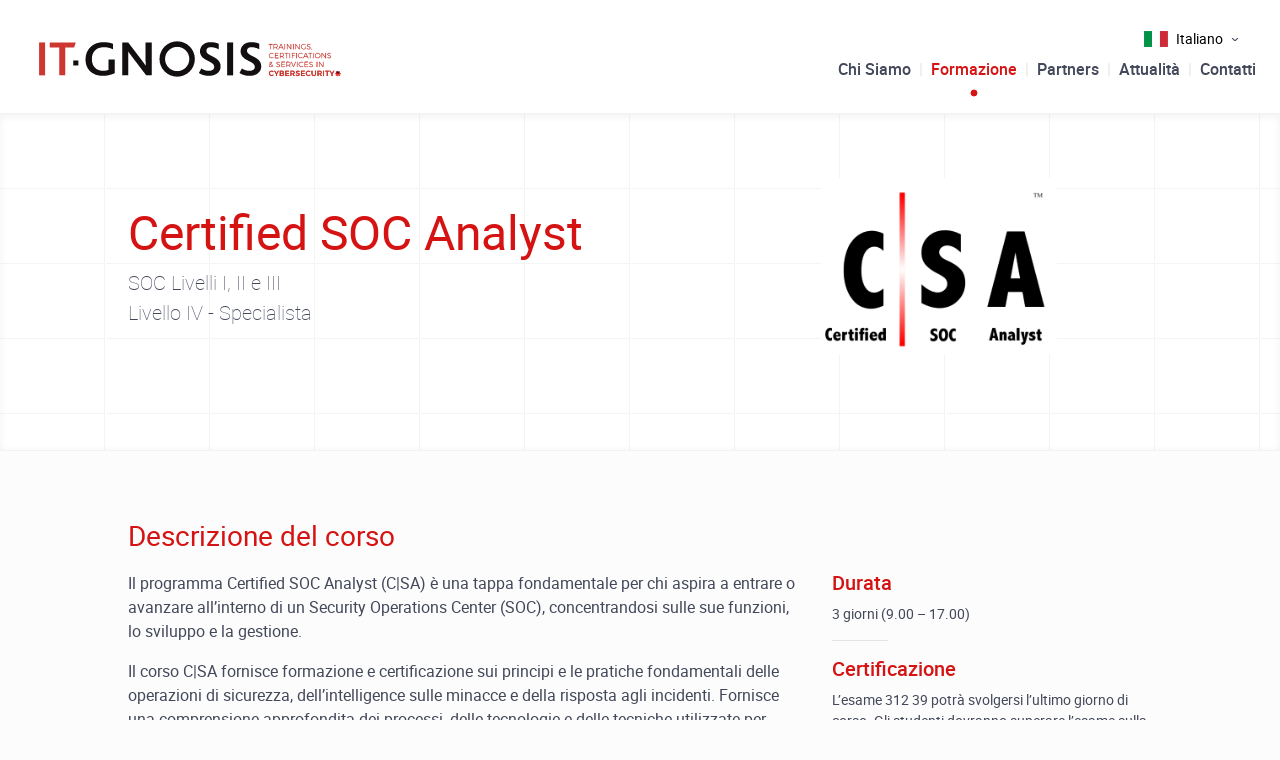

--- FILE ---
content_type: text/html
request_url: https://it-gnosis.eu/it/formazioni/certified-soc-analyst/
body_size: 3291
content:
<!doctype html>
<html prefix="og: http://ogp.me/ns#"><head>
    <meta charset="UTF-8">
    <title>Certified SOC Analyst</title>
    <meta name="description" 
          content="IT-gnosis provide trainings and certifications dedicated to IT security. IT-gnosis is the official distributor for EC-Council in France, Spain, Portugal, Italia, Malta et North Africa.">
    <meta property="og:image" content="https://it-gnosis.eu/img/logo.png"  />
    <meta name="viewport" content="width=device-width, initial-scale=1">
    
				<link rel="canonical" href="https://it-gnosis.eu/formations/certified-soc-analyst/" hreflang="fr" />
		
				<link rel="alternate" href="https://it-gnosis.eu/en/trainings/certified-soc-analyst/" hreflang="en" />
		
				<link rel="alternate" href="https://it-gnosis.eu/es/formaciones/certified-soc-analyst/" hreflang="es" />
		
				<link rel="alternate" href="https://it-gnosis.eu/it/formazioni/certified-soc-analyst/" hreflang="it" />
		
    <link rel="icon" href="/favicon.ico" />
    
    <link rel="stylesheet" href="https://it-gnosis.eu/sass/styles.css">
    
<script async src="https://www.googletagmanager.com/gtag/js?id=UA-171633263-1"></script>
<script>
  window.dataLayer = window.dataLayer || [];
  function gtag(){dataLayer.push(arguments);}
  gtag('js', new Date());

  gtag('config', 'UA-171633263-1');
</script>
</head>
<body role="document"><header class="header" role="banner">
  <div class="wrapper">
    <a href="/it/" class="logo"><img src="/img/logo-it-gnosis.svg" alt="Logo" width="330" height="62"></a>
    <div class="header-right">
      <button class="mobile-menu" data-toggle-class data-toggle-target=".header-right__content, body">Menu</button>
      <div class="header-right__content">
        <button class="close-menu" data-toggle-class data-toggle-target=".header-right__content, body">Fermer</button>
<nav class="lang-switch">
    
      
    
      
    
      
    
      
      <button data-toggle-class="is-open" data-toggle-target-next data-toggle-outside class="it">Italiano</button>
      
    


  <ul class="lang-list">
    
    
      
        <li class="fr">
          <a href="/formations/certified-soc-analyst/">
            Français
          </a>
        </li>
      
    
      
        <li class="en">
          <a href="/en/trainings/certified-soc-analyst/">
            English
          </a>
        </li>
      
    
      
        <li class="es">
          <a href="/es/formaciones/certified-soc-analyst/">
            Español
          </a>
        </li>
      
    
      
    
  </ul>
</nav>
<nav class="main-nav" role="navigation">
          <ul>
            
            
            <li>
              
                <a href="/it/a-propos/" title="Chi siamo?"
                  class="">
              
                  <span>Chi Siamo</span>
                </a>
            </li>
            
            <li>
              
                <a href="/it/formazione/" title="Formazione e Certificazione - IT Security"
                  class="active">
              
                  <span>Formazione</span>
                </a>
            </li>
            
            <li>
              
                <a href="/it/partners/" title="I nostri partners scolastici &amp; professionisti"
                  class="">
              
                  <span>Partners</span>
                </a>
            </li>
            
            <li>
              
                <a href="/it/attualita/" title="Le ultime attualità di IT-Gnosis"
                  class="">
              
                  <span>Attualità</span>
                </a>
            </li>
            

            <li><a href="#contact" title="Certified SOC Analyst"><span>Contatti</span></a></li>
          </ul>
        </nav>
      </div>
    </div>
  </div>
</header>
<main>
  <p>
<section class="intro intro-formation">
  <div class="wrapper grid">
    <div class="intro-text col-7">
      <h1 id="certified-soc-analyst">Certified SOC Analyst</h1>
<p>SOC Livelli I, II e III<br>
Livello IV - Specialista</p>

    </div>
    <div class="intro-img col-5">
      
      <img src="/it/formazioni/certified-soc-analyst/cover-csa.jpg" alt="cover" />
      
    </div>
  </div>
</section>
<section class="content">
  <div class="wrapper">
    <div class="grid has-gutter">
      
<article class="col-8">
  <h2 id="descrizione-del-corso">Descrizione del corso</h2>
<p>Il programma Certified SOC Analyst (C|SA) è una tappa fondamentale per chi aspira a entrare o avanzare all&rsquo;interno di un Security Operations Center (SOC), concentrandosi sulle sue funzioni, lo sviluppo e la gestione.</p>
<p>Il corso C|SA fornisce formazione e certificazione sui principi e le pratiche fondamentali delle operazioni di sicurezza, dell&rsquo;intelligence sulle minacce e della risposta agli incidenti. Fornisce una comprensione approfondita dei processi, delle tecnologie e delle tecniche utilizzate per rilevare, investigare e rispondere alle minacce alla sicurezza.</p>
<p>Il programma di formazione Certified SOC Analyst copre una serie di argomenti, tra cui i vettori di attacco comuni, l&rsquo;uso di strumenti e tecnologie di sicurezza, la gestione delle informazioni e degli eventi di sicurezza (SIEM), i processi di risposta agli incidenti, il coordinamento e lo sviluppo di un SOC. Gli studenti acquisiscono competenze nella gestione centralizzata dei log (CLM), nel triage degli incidenti, nel riconoscimento e nell&rsquo;indagine degli indicatori di compromissione (IOC) e nella cyber kill chain, consentendo loro di rispondere in modo proattivo alle potenziali minacce.
Inoltre, acquisiscono la capacità di riconoscere i modelli di minaccia emergenti, sviluppare regole di correlazione e creare report efficaci che aiutino le organizzazioni a mantenere una solida postura di sicurezza. Gli studenti imparano anche a sfruttare gli strumenti e le piattaforme abilitati all&rsquo;intelligenza artificiale per migliorare le funzionalità SIEM, l&rsquo;analisi del comportamento e la prioritizzazione degli avvisi, e ad automatizzare il rilevamento e la caccia alle minacce utilizzando soluzioni come Splunk AI, Elastic AI, Copilot, ChatGPT e PowerShell AI.</p>
<h2 id="destinatari-del-corso">Destinatari del corso</h2>
<p>Questo corso è rivolto ai :</p>
<ul>
<li>Analisti SOC (Livello I e Livello II)</li>
<li>Amministratori Rete e Sicurezza, Ingegneri Rete e Sicurezza, Analista di Sicurezza,
Analista in Difesa Rete, Tecnici in Difesa Rete, Specialisti in Sicurezza Rete, Operatore in
Sicurezza Rete ed ogni professionista in sicurezza che si occupe di sicurezza rete</li>
<li>Analisti Cyber Sicurezza</li>
<li>Professionisti Cyber Sicurezza esordiente</li>
<li>Tutti che vogliono diventare Analista SOC</li>
</ul>
<h2 id="moduli-di-corso-csa--certified-soc-analyst">Moduli di corso CSA – Certified SOC Analyst</h2>
<ul>
<li>Modulo 01: Security Operations and Management</li>
<li>Modulo 02: Understanding Cyber Threats, IoCs, and Attack Methodology</li>
<li>Modulo 03: Log Management</li>
<li>Modulo 04: Incident Detection and Triage</li>
<li>Modulo 05: Proactive Threat Detection</li>
<li>Modulo 06: Incident Response</li>
<li>Modulo 07: Forensic Investigation and Malware Analysis</li>
<li>Modulo 08: SOC for Cloud Environments</li>
</ul>

</article>
<aside class="sidebar col-4">
  
  <h3 id="durata">Durata</h3>
<p>3 giorni (9.00 – 17.00)</p>
<h3 id="certificazione">Certificazione</h3>
<p>L’esame 312 39 potrà svolgersi l’ultimo giorno di corso.
Gli studenti dovranno superare l’esame sulla piattaforma online ECC Exam per ottenere la certificazione.</p>
<p><strong>Titolo dell’esame</strong> : Certified SOC Analyst<br>
<strong>Codice dell&rsquo;esame</strong> : 312-39<br>
<strong>Numero di domande</strong> : 100 Domande a scelte multiple<br>
<strong>Durata dell’esame</strong> : 3 ore<br>
<strong>Punteggio minimo</strong> : 70%<br>
<strong>Disponibilità</strong> : ECC exam</p>


<h3>Disponibilità</h3>

<div class="available-face2face">
    Corso in aula
</div>
<div class="available-online">
    Corso online
</div>


<h3>Documentazione</h3>
<ul>
 
  



  <li>
    <a href="https://www.eccouncil.org/wp-content/uploads/2019/08/CSA-Brochure.pdf" title="EC-Council" target="_blank">EC-Council</a>
  </li>



</ul>

<section class="formation-img">
  <img src=/it/formazioni/certified-soc-analyst/cover-csa.jpg alt="cover">
</section>



</aside>

    </div>
  </div>
</section></p>


    </main><footer class="footer" role="contentinfo">

  <div class="wrapper">
    <h2>Maggiori informazioni? Contattaci!</h2>

    <div class="direct-contact" id="contact">
     <h3>
       <span>Dites-nous d'où vous venez et quel programme vous intéresse :</span>
       <a href="mailto:info@it-gnosis.eu">info@it-gnosis.eu</a>
       <a href="tel:+33373450061">+33 (0)3 73 45 00 61</a>
     </h3>
    </div>

    <div class="bottom-bar">
      <a href="/it/">
        <img src="/img/logo-it-gnosis.svg" alt="IT-gnosis" width="180" height="56">
      </a>

      
      <a href="/it/mentions/">Note Legali</a>
      
    </div>
  </div>

  <script src="/js/easy-toggle-state.es6.min.js" type=""></script>
</footer>
</body>

</html>

--- FILE ---
content_type: text/css
request_url: https://it-gnosis.eu/sass/styles.css
body_size: 7061
content:
@charset "UTF-8";
/*!
 * Bootstrap Reboot v4.3.1 (https://getbootstrap.com/)
 * Copyright 2011-2019 The Bootstrap Authors
 * Copyright 2011-2019 Twitter, Inc.
 * Licensed under MIT (https://github.com/twbs/bootstrap/blob/master/LICENSE)
 * Forked from Normalize.css, licensed MIT (https://github.com/necolas/normalize.css/blob/master/LICENSE.md)
 */
*,
*::before,
*::after {
  box-sizing: border-box; }

html {
  font-family: sans-serif;
  line-height: 1.15;
  -webkit-text-size-adjust: 100%;
  -webkit-tap-highlight-color: rgba(0, 0, 0, 0); }

article,
aside,
figcaption,
figure,
footer,
header,
hgroup,
main,
nav,
section {
  display: block; }

body {
  margin: 0;
  font-family: -apple-system, BlinkMacSystemFont, "Segoe UI", Roboto, "Helvetica Neue", Arial, "Noto Sans", sans-serif, "Apple Color Emoji", "Segoe UI Emoji", "Segoe UI Symbol", "Noto Color Emoji";
  font-size: 1rem;
  font-weight: 400;
  line-height: 1.5;
  color: #212529;
  text-align: left;
  background-color: #fff; }

[tabindex="-1"]:focus {
  outline: 0 !important; }

hr {
  box-sizing: content-box;
  height: 0;
  overflow: visible; }

h1,
h2,
h3,
h4,
h5,
h6 {
  margin-top: 0;
  margin-bottom: 0.5rem; }

p {
  margin-top: 0;
  margin-bottom: 1rem; }

abbr[title],
abbr[data-original-title] {
  text-decoration: underline;
  -webkit-text-decoration: underline dotted;
  text-decoration: underline dotted;
  cursor: help;
  border-bottom: 0;
  -webkit-text-decoration-skip-ink: none;
  text-decoration-skip-ink: none; }

address {
  margin-bottom: 1rem;
  font-style: normal;
  line-height: inherit; }

ol,
ul,
dl {
  margin-top: 0;
  margin-bottom: 1rem; }

ol ol,
ul ul,
ol ul,
ul ol {
  margin-bottom: 0; }

dt {
  font-weight: 700; }

dd {
  margin-bottom: 0.5rem;
  margin-left: 0; }

blockquote {
  margin: 0 0 1rem; }

b,
strong {
  font-weight: bolder; }

small {
  font-size: 80%; }

sub,
sup {
  position: relative;
  font-size: 75%;
  line-height: 0;
  vertical-align: baseline; }

sub {
  bottom: -0.25em; }

sup {
  top: -0.5em; }

a {
  color: #007bff;
  text-decoration: none;
  background-color: transparent; }

a:hover {
  color: #0056b3;
  text-decoration: underline; }

a:not([href]):not([tabindex]) {
  color: inherit;
  text-decoration: none; }

a:not([href]):not([tabindex]):hover,
a:not([href]):not([tabindex]):focus {
  color: inherit;
  text-decoration: none; }

a:not([href]):not([tabindex]):focus {
  outline: 0; }

pre,
code,
kbd,
samp {
  font-family: SFMono-Regular, Menlo, Monaco, Consolas, "Liberation Mono", "Courier New", monospace;
  font-size: 1em; }

pre {
  margin-top: 0;
  margin-bottom: 1rem;
  overflow: auto; }

figure {
  margin: 0 0 1rem; }

img {
  vertical-align: middle;
  border-style: none; }

svg {
  overflow: hidden;
  vertical-align: middle; }

table {
  border-collapse: collapse; }

caption {
  padding-top: 0.75rem;
  padding-bottom: 0.75rem;
  color: #6c757d;
  text-align: left;
  caption-side: bottom; }

th {
  text-align: inherit; }

label {
  display: inline-block;
  margin-bottom: 0.5rem; }

button {
  border-radius: 0; }

button:focus {
  outline: 1px dotted;
  outline: 5px auto -webkit-focus-ring-color; }

input,
button,
select,
optgroup,
textarea {
  margin: 0;
  font-family: inherit;
  font-size: inherit;
  line-height: inherit; }

button,
input {
  overflow: visible; }

button,
select {
  text-transform: none; }

select {
  word-wrap: normal; }

button,
[type="button"],
[type="reset"],
[type="submit"] {
  -webkit-appearance: button; }

button:not(:disabled),
[type="button"]:not(:disabled),
[type="reset"]:not(:disabled),
[type="submit"]:not(:disabled) {
  cursor: pointer; }

button::-moz-focus-inner,
[type="button"]::-moz-focus-inner,
[type="reset"]::-moz-focus-inner,
[type="submit"]::-moz-focus-inner {
  padding: 0;
  border-style: none; }

input[type="radio"],
input[type="checkbox"] {
  box-sizing: border-box;
  padding: 0; }

input[type="date"],
input[type="time"],
input[type="datetime-local"],
input[type="month"] {
  -webkit-appearance: listbox; }

textarea {
  overflow: auto;
  resize: vertical; }

fieldset {
  min-width: 0;
  padding: 0;
  margin: 0;
  border: 0; }

legend {
  display: block;
  width: 100%;
  max-width: 100%;
  padding: 0;
  margin-bottom: 0.5rem;
  font-size: 1.5rem;
  line-height: inherit;
  color: inherit;
  white-space: normal; }

progress {
  vertical-align: baseline; }

[type="number"]::-webkit-inner-spin-button,
[type="number"]::-webkit-outer-spin-button {
  height: auto; }

[type="search"] {
  outline-offset: -2px;
  -webkit-appearance: none; }

[type="search"]::-webkit-search-decoration {
  -webkit-appearance: none; }

::-webkit-file-upload-button {
  font: inherit;
  -webkit-appearance: button; }

output {
  display: inline-block; }

summary {
  display: list-item;
  cursor: pointer; }

template {
  display: none; }

[hidden] {
  display: none !important; }

/*# sourceMappingURL=bootstrap-reboot.css.map */
@media (min-width: 480px) {
  [class*=" grid-"],
  [class^="grid-"] {
    display: -ms-grid;
    display: grid;
    grid-auto-flow: dense; }
  .has-gutter[class*=" grid-"],
  .has-gutter[class^="grid-"] {
    grid-gap: 3.2rem; }
  .has-gutter-l[class*=" grid-"],
  .has-gutter-l[class^="grid-"] {
    grid-gap: 2rem; }
  .has-gutter-xl[class*=" grid-"],
  .has-gutter-xl[class^="grid-"] {
    grid-gap: 6rem; } }

@media (min-width: 768px) {
  .autogrid,
  .grid {
    display: -ms-grid;
    display: grid;
    grid-auto-flow: column;
    grid-auto-columns: 1fr; }
  .autogrid.has-gutter,
  .grid.has-gutter {
    grid-column-gap: 3.2rem; }
  .autogrid.has-gutter-l,
  .grid.has-gutter-l {
    grid-column-gap: 2rem; }
  .autogrid.has-gutter-xl,
  .grid.has-gutter-xl {
    grid-column-gap: 4rem; } }

[class*="grid-2"] {
  -ms-grid-columns: 1fr [2];
  grid-template-columns: repeat(2, 1fr); }

[class*="grid-3"] {
  -ms-grid-columns: 1fr [3];
  grid-template-columns: repeat(3, 1fr); }

[class*="grid-4"] {
  -ms-grid-columns: 1fr [4];
  grid-template-columns: repeat(4, 1fr); }

[class*="grid-5"] {
  -ms-grid-columns: 1fr [5];
  grid-template-columns: repeat(5, 1fr); }

[class*="grid-6"] {
  -ms-grid-columns: 1fr [6];
  grid-template-columns: repeat(6, 1fr); }

[class*="grid-7"] {
  -ms-grid-columns: 1fr [7];
  grid-template-columns: repeat(7, 1fr); }

[class*="grid-8"] {
  -ms-grid-columns: 1fr [8];
  grid-template-columns: repeat(8, 1fr); }

[class*="grid-9"] {
  -ms-grid-columns: 1fr [9];
  grid-template-columns: repeat(9, 1fr); }

[class*="grid-10"] {
  -ms-grid-columns: 1fr [10];
  grid-template-columns: repeat(10, 1fr); }

[class*="grid-11"] {
  -ms-grid-columns: 1fr [11];
  grid-template-columns: repeat(11, 1fr); }

[class*="grid-12"] {
  -ms-grid-columns: 1fr [12];
  grid-template-columns: repeat(12, 1fr); }

[class*="col-1"] {
  grid-column: auto/span 1; }

[class*="row-1"] {
  grid-row: auto/span 1; }

[class*="col-2"] {
  grid-column: auto/span 2; }

[class*="row-2"] {
  grid-row: auto/span 2; }

[class*="col-3"] {
  grid-column: auto/span 3; }

[class*="row-3"] {
  grid-row: auto/span 3; }

[class*="col-4"] {
  grid-column: auto/span 4; }

[class*="row-4"] {
  grid-row: auto/span 4; }

[class*="col-5"] {
  grid-column: auto/span 5; }

[class*="row-5"] {
  grid-row: auto/span 5; }

[class*="col-6"] {
  grid-column: auto/span 6; }

[class*="row-6"] {
  grid-row: auto/span 6; }

[class*="col-7"] {
  grid-column: auto/span 7; }

[class*="row-7"] {
  grid-row: auto/span 7; }

[class*="col-8"] {
  grid-column: auto/span 8; }

[class*="row-8"] {
  grid-row: auto/span 8; }

[class*="col-9"] {
  grid-column: auto/span 9; }

[class*="row-9"] {
  grid-row: auto/span 9; }

[class*="col-10"] {
  grid-column: auto/span 10; }

[class*="row-10"] {
  grid-row: auto/span 10; }

[class*="col-11"] {
  grid-column: auto/span 11; }

[class*="row-11"] {
  grid-row: auto/span 11; }

[class*="col-12"] {
  grid-column: auto/span 12; }

[class*="row-12"] {
  grid-row: auto/span 12; }

@media (max-width: 767px) {
  [class*="grid-"][class*="-medium-1"] {
    grid-template-columns: repeat(1, 1fr); } }

@media (min-width: 480px) and (max-width: 767px) {
  [class*="grid-"][class*="-small-1"] {
    -ms-grid-columns: 1fr [1];
    grid-template-columns: repeat(1, 1fr); }
  [class*="col-"][class*="-small-1"] {
    grid-column: auto/span 1; }
  [class*="grid-"][class*="-small-2"] {
    -ms-grid-columns: 1fr [2];
    grid-template-columns: repeat(2, 1fr); }
  [class*="col-"][class*="-small-2"] {
    grid-column: auto/span 2; }
  [class*="grid-"][class*="-small-3"] {
    -ms-grid-columns: 1fr [3];
    grid-template-columns: repeat(3, 1fr); }
  [class*="col-"][class*="-small-3"] {
    grid-column: auto/span 3; }
  [class*="grid-"][class*="-small-4"] {
    -ms-grid-columns: 1fr [4];
    grid-template-columns: repeat(4, 1fr); }
  [class*="col-"][class*="-small-4"] {
    grid-column: auto/span 4; }
  [class*="-small-all"] {
    grid-column: 1/-1; } }

@media (min-width: 1024px) {
  .has-gutter-xl[class*=" grid-"],
  .has-gutter-xl[class^="grid-"] {
    grid-gap: 12rem; } }

.item-first {
  -webkit-box-ordinal-group: 0;
  -ms-flex-order: -1;
  order: -1; }

.item-last {
  -webkit-box-ordinal-group: 2;
  -ms-flex-order: 1;
  order: 1; }

.grid-offset {
  visibility: hidden; }

.col-all {
  grid-column: 1/-1; }

.row-all {
  grid-row: 1/-1; }

body {
  background-color: #fcfcfc; }
  body.is-active {
    overflow: hidden; }

@font-face {
  font-family: "Roboto";
  src: url("/fonts/roboto-medium-webfont.woff2") format("woff2"), url("/fonts/roboto-medium-webfont.woff") format("woff");
  font-weight: 500;
  font-style: normal; }

@font-face {
  font-family: "Roboto";
  src: url("/fonts/roboto-regular-webfont.woff2") format("woff2"), url("/fonts/roboto-regular-webfont.woff") format("woff");
  font-weight: normal;
  font-style: normal; }

@font-face {
  font-family: "Roboto";
  src: url("/fonts/roboto-thin-webfont.woff2") format("woff2"), url("/fonts/roboto-thin-webfont.woff") format("woff");
  font-weight: 300;
  font-style: normal; }

html {
  font-size: 62.5%;
  /* 10px */
  font-size: calc(1em * 0.625);
  /* fix */ }

body {
  font-family: "Roboto", Arial, sans-serif;
  font-size: 1.6rem;
  color: #43485a; }
  @media (max-width: 768px) {
    body {
      font-size: 1.4rem; } }
h1,
h2,
h3,
h4,
h5 {
  margin-bottom: 0; }

h1,
h2,
h3 {
  color: #d61313; }

h1,
h2 {
  font-weight: normal; }

h3,
h4,
h5 {
  font-weight: 500; }

h1,
.h1-like {
  font-size: 4.8rem;
  line-height: 1.167; }
  @media (max-width: 768px) {
    h1,
    .h1-like {
      font-size: 2.4rem; } }
h2,
.h2-like {
  font-size: 2.8rem;
  line-height: 1.429; }
  @media (max-width: 768px) {
    h2,
    .h2-like {
      font-size: 2rem;
      line-height: 1.2; } }
h3,
.h3-like {
  font-size: 2rem;
  line-height: 1.2; }
  @media (max-width: 768px) {
    h3,
    .h3-like {
      font-size: 1.8rem; } }
.editor-name:first-of-type {
  margin-top: 3.2rem; }

.editor-name:not(:first-of-type) {
  margin-top: 6rem; }

a, a:hover {
  text-decoration: none; }

p > a,
[class^="link"],
#about > .wrapper a {
  position: relative;
  color: #d61313;
  border-bottom: 2px solid transparent; }
  p > a:hover,
  [class^="link"]:hover,
  #about > .wrapper a:hover {
    color: #d61313;
    border-bottom-color: #d61313; }
  p > a[class$="with-arrow"],
  [class^="link"][class$="with-arrow"],
  #about > .wrapper a {
    display: inline-block;
    margin-left: 1.6rem; }
    p > a[class$="with-arrow"]:before,
    [class^="link"][class$="with-arrow"]:before,
    #about > .wrapper a:before {
      content: "";
      position: absolute;
      top: 0;
      left: -2.4rem;
      bottom: 0;
      display: inline-block;
      width: 2.4rem;
      height: 1.6rem;
      margin: auto;
      padding-right: 0.8rem;
      background: url(../img/icons/8x8/arrow-right.svg) center left 0.8rem no-repeat; }

button {
  padding: 0;
  background: none;
  border: none; }

[class^="button"] {
  display: inline-block;
  width: auto;
  padding: 0.8rem 1.6rem;
  font-size: 1.6rem;
  color: #d61313;
  text-align: center;
  border: 1px solid #d61313;
  border-radius: 4px;
  background: #fff;
  transition: all 0.3s ease-in; }
  [class^="button"]:hover {
    background: #d61313;
    color: #fff; }
  [class^="button"][class$="with-arrow"] span, #about > .wrapper a[class^="button"] span {
    display: flex;
    align-items: center; }
    [class^="button"][class$="with-arrow"] span::before, #about > .wrapper a[class^="button"] span::before {
      content: "";
      display: inline-block;
      width: 1.6rem;
      height: 1.6rem;
      background: url(../img/icons/16x16/arrow-right.svg) center center no-repeat;
      vertical-align: text-top;
      transition: all 0.3s ease-in; }
  [class^="button"][class$="with-arrow"]:hover span::before, #about > .wrapper a[class^="button"]:hover span::before {
    filter: saturate(0) brightness(10); }

ul {
  margin: 0;
  padding: 0;
  list-style-type: none; }

.wrapper {
  width: 102.4rem;
  max-width: 100%;
  margin: 0 auto; }
  @media (max-width: 1076px) {
    .wrapper {
      padding-right: 2.4rem;
      padding-left: 2.4rem; } }
label {
  display: block;
  margin: 0 0 0.625em; }

input,
textarea {
  width: 100%;
  font-size: 1.7rem;
  color: #43485a; }

label {
  margin-bottom: 0.8rem;
  font-weight: 500; }

[type="text"],
[type="email"] {
  padding-bottom: 0.8rem;
  border: none;
  border-bottom: 1px solid #e4e4e4; }

textarea {
  padding: 0.8rem 1.6rem;
  border: 1px solid #e4e4e4;
  border-radius: 0.2rem;
  resize: none; }

::placeholder {
  font-weight: 300; }

@media (max-width: 980px) {
  .logo img {
    height: 4rem; } }

p:empty {
  display: none; }

main > p:first-child {
  display: none; }

img {
  max-width: 100%; }

.ir {
  border: 0;
  font: 0/0 a;
  text-shadow: none;
  color: transparent; }

.content {
  padding-top: 6.4rem;
  padding-bottom: 9.6rem; }
  .content h2:not(:first-of-type) {
    margin-top: 3.2rem; }
  .content p,
  .content ul,
  .content li {
    margin-top: 1.6rem;
    margin-bottom: 0; }
  .content li {
    display: flex; }
    .content li::before {
      content: "•";
      margin-right: 2rem;
      margin-left: 1.2rem;
      color: #d61313; }
    .content li > p:first-child {
      margin-top: 0; }
  @media (max-width: 768px) {
    .content {
      padding-top: 3.2rem;
      padding-bottom: 3.2rem; } }
.sidebar {
  margin-top: 5.6rem;
  font-size: 1.4rem; }
  .sidebar h3:not(:first-of-type):before {
    content: "";
    display: block;
    width: 5.6rem;
    height: 1px;
    margin-top: 1.6rem;
    margin-bottom: 1.6rem;
    background-color: #e4e4e4; }
  .sidebar p {
    margin-top: 0.8rem; }
  .sidebar li {
    display: flex;
    align-items: center;
    margin-top: 0.4rem; }
    .sidebar li::before {
      content: "";
      width: 0.8rem;
      height: 0.8rem;
      margin-right: 0.8rem;
      margin-left: 0;
      background: url(/img/icons/8x8/arrow-right.svg) 0 0 no-repeat; }
  .sidebar a {
    color: #d61313;
    border-bottom: 2px solid transparent; }
    .sidebar a:hover {
      color: #d61313;
      text-decoration: none;
      border-bottom-color: #d61313; }
  @media (max-width: 768px) {
    .sidebar {
      margin-top: 3.2rem;
      padding-top: 3.2rem;
      padding-bottom: 6.4rem;
      font-size: 1.2rem;
      border-top: 1px solid #e4e4e4; } }
.lang-switch {
  position: relative;
  font-size: 1.4rem;
  text-align: right; }
  .lang-switch a {
    color: #43485a; }
  .lang-switch button {
    display: inline-flex;
    align-items: center;
    width: 12rem;
    padding: 0.8rem; }
    .lang-switch button::before {
      content: "";
      display: block;
      width: 2.4rem;
      height: 1.6rem;
      margin-right: 0.8rem; }
    .lang-switch button::after {
      content: "";
      display: block;
      width: 0.8rem;
      height: 0.8rem;
      margin-left: 0.8rem;
      background: url(../img/icons/arrow-down.svg) center center no-repeat; }
    .lang-switch button.fr::before {
      background-image: url(../img/lang/fr.svg); }
    .lang-switch button.en::before {
      background-image: url(../img/lang/en.svg); }
    .lang-switch button.es::before {
      background-image: url(../img/lang/es.svg); }
    .lang-switch button.it::before {
      background-image: url(../img/lang/it.svg); }
  @media (max-width: 980px) {
    .lang-switch {
      margin-top: 4rem;
      padding: 2rem 2.4rem;
      text-align: left;
      border-top: 1px solid #000; }
      .lang-switch button {
        width: 100%; }
        .lang-switch button::after {
          width: 2.4rem;
          height: 2.4rem;
          margin-left: auto;
          background: url(../img/icons/24x24/arrow-right.svg) center center no-repeat;
          transform: rotate(90deg); } }
.lang-list {
  display: none; }
  .lang-list.is-open {
    display: block;
    position: absolute;
    right: 0;
    top: 2.8rem;
    width: 12rem;
    padding: 0.8rem;
    text-align: right;
    background-color: #fff; }
  .lang-list li {
    margin-bottom: 0.8rem; }
    .lang-list li a {
      display: flex;
      align-items: center; }
      .lang-list li a::before {
        content: "";
        display: block;
        width: 2.4rem;
        height: 1.6rem;
        margin-right: 0.8rem; }
    .lang-list li.fr a::before {
      background-image: url(../img/lang/fr.svg); }
    .lang-list li.en a::before {
      background-image: url(../img/lang/en.svg); }
    .lang-list li.es a::before {
      background-image: url(../img/lang/es.svg); }
    .lang-list li.it a::before {
      background-image: url(../img/lang/it.svg); }
  @media (max-width: 980px) {
    .lang-list.is-open {
      top: 4.8rem;
      width: 100%;
      padding-left: 3.2rem; } }
.main-nav ul {
  display: flex;
  list-style: none; }

.main-nav li {
  display: flex; }
  .main-nav li:not(:last-child)::after {
    content: "|";
    margin-right: 0.8rem;
    margin-left: 0.8rem;
    color: #e4e4e4; }

.main-nav a {
  display: flex;
  flex-direction: column;
  color: #43485a;
  font-weight: 500; }
  .main-nav a::after {
    content: "";
    display: block;
    width: .8rem;
    height: .8rem;
    margin: 0.8rem auto 0; }
  .main-nav a:hover, .main-nav a.active {
    color: #d61313;
    text-decoration: none; }
  .main-nav a.active::after {
    background: white url(/img/icons/24x24/dot-red.svg) center center no-repeat; }

@media (max-width: 980px) {
  .main-nav {
    padding-top: 8.8rem; }
    .main-nav ul {
      display: block;
      padding-left: 2.4rem; }
    .main-nav li:not(:last-child) {
      margin-bottom: 2.4rem; }
      .main-nav li:not(:last-child)::after {
        content: ""; }
    .main-nav a {
      font-size: 1.8rem; }
      .main-nav a::after {
        background: white url(/img/icons/24x24/arrow-right.svg) center center no-repeat; } }

.mobile-menu,
.close-menu {
  display: none; }
  @media (max-width: 980px) {
    .mobile-menu,
    .close-menu {
      display: flex;
      align-items: center;
      font-size: 1.4rem;
      text-transform: uppercase; }
      .mobile-menu::after,
      .close-menu::after {
        content: "";
        display: block;
        width: 2.4rem;
        height: 2.4rem;
        margin-left: 0.8rem; } }
@media (max-width: 980px) {
  .mobile-menu::after {
    background: url(/img/icons/24x24/menu-open.svg) center center no-repeat; } }

@media (max-width: 980px) {
  .close-menu {
    position: absolute;
    top: 2.8rem;
    right: 2.4rem; }
    .close-menu::after {
      background: url(/img/icons/24x24/menu-close.svg) center center no-repeat; } }

.formations-list li {
  margin-top: 0; }
  .formations-list li::before {
    display: none; }

.formations-list a {
  position: relative;
  display: flex;
  justify-content: center;
  align-items: center;
  width: 100%;
  min-height: 20.8rem;
  background-color: #fff;
  border: 1px solid #e4e4e4; }
  .formations-list a::after {
    content: "";
    position: absolute;
    right: 0;
    bottom: 0;
    display: block;
    width: 5.6rem;
    height: 5.6rem;
    background: url("../img/formation-plus.svg"); }
  .formations-list a:hover .formation-excerpt {
    display: block; }

.formations-list img {
  max-width: 250px;
  max-height: 115px; }

@media (max-width: 768px) {
  .formations-list {
    grid-gap: 1.6rem !important; } }

@media (max-width: 480px) {
  .formations-list li:not(:last-of-type) {
    margin-bottom: 1.6rem; } }

.formation-excerpt {
  position: absolute;
  top: 0;
  right: 0;
  bottom: 0;
  left: 0;
  padding: 3.2rem;
  background-color: #43485a;
  z-index: 2;
  display: none; }
  .formation-excerpt br {
    display: none; }
  .formation-excerpt,
  .formation-excerpt h3 {
    color: #fff; }
  .formation-excerpt h3 {
    font-size: 2.4rem; }
  .formation-excerpt span {
    display: inline-block;
    margin-top: 0.6rem; }

.formation-link {
  text-align: center; }
  .formation-link:hover {
    background-color: #d61313; }
    .formation-link:hover h3 {
      color: #fff; }

.formation-img {
  display: flex;
  justify-content: center;
  align-items: center;
  margin-top: 3.2rem;
  padding-top: 4.8rem;
  padding-bottom: 4.8rem;
  background-color: #fff; }
  .formation-img img {
    max-width: 14rem; }

.practical {
  margin-top: 3.2rem; }

[class^="available"]:first-of-type {
  margin-top: 1.6rem; }

[class^="available"] + [class^="available"] {
  margin-top: .4rem; }

[class^="available"]::before {
  content: "";
  display: inline-block;
  width: 1.6rem;
  height: 1.6rem;
  background-position: center center;
  background-repeat: no-repeat;
  vertical-align: sub; }

[class^="available"][class*="-online"]::before {
  background-image: url(/img/icons/16x16/online.svg); }

[class^="available"][class*="-face2face"]::before {
  background-image: url(/img/icons/16x16/presentielle.svg); }

.direct-contact {
  position: relative;
  margin-top: 3.2rem;
  padding-top: 4.8rem;
  padding-bottom: 4.8rem; }
  .direct-contact::before {
    content: "";
    position: absolute;
    top: 0;
    left: 0;
    display: block;
    width: 14.8rem;
    height: 1px;
    background-color: #e4e4e4; }
  .direct-contact h3 {
    display: flex;
    align-items: center;
    color: #43485a; }
  .direct-contact .social-networks {
    margin-left: 1.6rem; }
  .direct-contact a {
    display: inline-flex;
    justify-content: center;
    align-items: center;
    color: #d61313; }
    .direct-contact a::before {
      content: "";
      display: block;
      width: 3.2rem;
      height: 3.2rem;
      margin-right: .8rem;
      background-position: center center;
      background-repeat: no-repeat; }
    .direct-contact a[href*=mailto] {
      margin-left: .8rem; }
      .direct-contact a[href*=mailto]::before {
        background-image: url(/img/icons/32x32/email.svg); }
    .direct-contact a[href*=tel] {
      margin-left: 1.6rem; }
      .direct-contact a[href*=tel]::before {
        background-image: url(/img/icons/32x32/phone.svg); }
  @media (max-width: 980px) {
    .direct-contact h3 {
      flex-direction: column; }
    .direct-contact span {
      display: block; }
    .direct-contact a {
      margin-top: .8rem;
      margin-left: 0; } }
header {
  padding-top: 2rem;
  padding-bottom: 1.6rem;
  background-color: #fff; }
  header > .wrapper {
    width: 140rem;
    display: flex;
    justify-content: space-between;
    align-items: center;
    padding-right: 2.4rem;
    padding-left: 2.4rem; }
  @media (max-width: 980px) {
    header {
      padding-top: 2rem;
      padding-bottom: 2rem; }
      header .logo {
        position: relative;
        z-index: 2; }
      header .header-right__content {
        display: none; }
        header .header-right__content.is-active {
          position: absolute;
          top: 0;
          right: 0;
          bottom: 0;
          left: 0;
          display: flex;
          flex-direction: column;
          background-color: #fff;
          z-index: 1;
          overflow: auto; }
          header .header-right__content.is-active .lang-switch {
            order: 2; }
          header .header-right__content.is-active .main-nav {
            order: 1; }
            header .header-right__content.is-active .main-nav a {
              flex-direction: row;
              align-items: center; }
              header .header-right__content.is-active .main-nav a::after {
                order: 1;
                margin: 0 1.2rem 0 0; }
              header .header-right__content.is-active .main-nav a span {
                order: 2; } }
footer {
  padding: 6.4rem 0 4.8rem;
  background-color: #fff; }
  footer h2 {
    margin-bottom: 3.2rem; }
  footer .social-networks {
    padding-top: 0; }
  @media (max-width: 768px) {
    footer {
      padding-top: 2.4rem;
      padding-bottom: 1.6rem; } }
.bottom-bar {
  display: flex;
  justify-content: space-between;
  border-top: 1px solid #e4e4e4;
  padding-top: 4.8rem; }
  .bottom-bar a {
    font-size: 1.4rem;
    color: #43485a;
    text-decoration: underline; }

.intro {
  padding-top: 4rem;
  padding-bottom: 4rem;
  border-top: 1px solid #f2f2f2;
  border-bottom: 1px solid #f2f2f2;
  background: #fff url(../img/bg-intro.svg) 0 0 repeat;
  box-shadow: inset 0 2px 8px 0 rgba(0, 0, 0, 0.06); }
  .intro .wrapper h1,
  .intro .wrapper p {
    margin: 0; }
  .intro .wrapper p {
    margin-top: 0.8rem;
    font-size: 2rem;
    font-weight: 300; }
  .intro-text {
    display: flex;
    flex-direction: column;
    justify-content: center;
    padding-right: 2rem; }
  .intro-img {
    text-align: center; }
    .intro-img img {
      max-width: 100%; }
  @media (max-width: 768px) {
    .intro {
      position: relative;
      background-image: url(../img/bg-intro-mobile.svg);
      overflow: hidden; }
      .intro-img {
        display: none; } }
  .intro-homepage {
    padding-top: 3.2rem;
    padding-bottom: 8.8rem;
    overflow: hidden; }
    .intro-homepage .intro-img img {
      width: 39rem;
      max-width: 39rem;
      margin-right: -25%; }
    @media (max-width: 768px) {
      .intro-homepage {
        padding-bottom: 4.2rem;
        padding-bottom: 4rem; }
        .intro-homepage .intro-img {
          display: block;
          position: absolute;
          top: calc(-11.6rem / 2);
          right: calc(-9rem / 2);
          margin-right: 0; }
          .intro-homepage .intro-img img {
            width: 13.6rem;
            height: 13.6rem; } }
  .intro-links {
    display: flex;
    align-items: center;
    margin-top: 2.4rem; }
    .intro-links > span,
    .intro-links a {
      margin-top: 0.8rem; }
    .intro-links span {
      flex-shrink: 0; }
    .intro-links a {
      margin-left: 1.6rem; }
    @media (max-width: 768px) {
      .intro-links {
        display: none; } }
  .intro-formation {
    padding-top: 6.4rem;
    padding-bottom: 9.6rem; }
    .intro-formation .intro-img img {
      max-height: 17.6rem; }
    @media (max-width: 768px) {
      .intro-formation {
        padding-top: 3.2rem;
        padding-bottom: 3.2rem; } }
  .intro-bugbounty .intro-img {
    min-height: 25rem;
    position: relative; }
    .intro-bugbounty .intro-img img {
      position: absolute;
      right: 0;
      bottom: -4rem; }

h2 + .news-list {
  margin-top: 3.2rem; }

.news-list .col-3 {
  align-self: center; }

.news-list > [class^="button"] {
  width: 100%;
  margin-top: 3.2rem;
  font-size: 2rem;
  border-color: #e4e4e4; }
  .news-list > [class^="button"]:hover {
    border-color: #d61313; }
  .news-list > [class^="button"] span {
    justify-content: center; }

@media (max-width: 768px) {
  .news-list .col-3 {
    text-align: center; }
    .news-list .col-3 img {
      max-height: 12.8rem; }
  .news-list > [class^="button"] {
    font-size: 1.6rem; } }

.news-item {
  background-color: #fff;
  border: 1px solid #f4f4f4; }
  .news-item:not(:last-of-type) {
    margin-bottom: 3.2rem; }
  @media (max-width: 768px) {
    .news-item {
      display: block; }
      .news-item:not(:last-of-type) {
        margin-bottom: 2.4rem; } }
.news-cover-img {
  max-width: 100%;
  object-fit: contain; }

.news-content {
  padding: 3.2rem 3.2rem 3rem 0; }
  .news-content > a {
    margin-top: 1.6rem; }
  @media (max-width: 768px) {
    .news-content {
      padding: 1.6rem 2.4rem; } }
@media (max-width: 768px) {
  .contact-form {
    display: block; } }

.field {
  position: relative;
  margin-bottom: 3.6rem; }

.field-label {
  display: flex;
  justify-content: space-between; }
  .field-label span {
    color: #6f6f82; }

.field-label span,
.field-help {
  font-size: 1.4rem;
  font-weight: 300; }

.field-help {
  position: absolute;
  bottom: -3.2rem;
  margin-top: 6px;
  color: #d61313; }

textarea + .field-help {
  left: 1.6rem; }

input + .field-help {
  left: 0; }

input:valid + .field-help,
textarea:valid + .field-help {
  display: none; }

input:invalid + .field-help,
textarea:invalid + .field-help {
  display: block; }

.home-formations {
  margin-bottom: 10rem; }
  .home-formations h2 {
    text-align: center; }
  .home-formations .formations-list {
    margin-top: 0;
    padding-top: 6.4rem;
    padding-bottom: 6.4rem;
    background: url(../img/icons/home-formations-line.svg) top 15px left 17% no-repeat, url(../img/icons/home-formations-line.svg) center center no-repeat, url(../img/icons/home-formations-line.svg) bottom 15px right 17% no-repeat, url(../img/icons/home-formations-line-horizontal.svg) top 30% center no-repeat, url(../img/icons/home-formations-line-horizontal.svg) bottom 30% center no-repeat, url(../img/icons/home-formations-circle.svg) top left 16.65% no-repeat, url(../img/icons/home-formations-circle.svg) bottom right 16.65% no-repeat; }
  @media (max-width: 768px) {
    .home-formations {
      margin-bottom: 3.2rem; }
      .home-formations .formations-list {
        padding-top: 3.2rem;
        padding-bottom: 3.2rem;
        background: url(../img/icons/home-formations-line.svg) top 15px center repeat-y, url(../img/icons/home-formations-circle.svg) top center no-repeat, url(../img/icons/home-formations-circle.svg) bottom center no-repeat; } }
#about article + div {
  display: flex;
  justify-content: center;
  align-items: center; }

#about strong {
  color: #d61313; }

#about > .wrapper:first-of-type {
  padding-top: 6.4rem;
  padding-bottom: 6.4rem; }

#about > .wrapper:not(:first-of-type) {
  position: relative;
  padding-top: 2.4rem;
  padding-bottom: 8.8rem; }
  #about > .wrapper:not(:first-of-type)::before {
    content: "";
    position: absolute;
    top: 0;
    left: 0;
    display: block;
    width: 14.4rem;
    height: 1px;
    background-color: #e4e4e4; }

#about > .wrapper a {
  position: relative; }

.about-maps {
  text-align: center;
  flex-wrap: wrap;
  margin-bottom: 11.2rem; }
  .about-maps,
  .about-maps div {
    display: flex;
    justify-content: center; }
  .about-maps h3 {
    margin-bottom: 3.2rem; }
  .about-maps div {
    position: relative;
    width: 100%; }
    .about-maps div::before {
      content: "";
      position: absolute;
      right: 0;
      left: 0;
      display: block;
      width: 1.2rem;
      height: 100%;
      margin: auto;
      background: url(../img/maps-separator.svg) 0 0 no-repeat;
      background-size: contain; }
    .about-maps div :not(:first-of-type) {
      margin-left: 11.4rem;
      padding-left: 11.4rem; }
  @media (max-width: 768px) {
    .about-maps div {
      flex-direction: column; }
      .about-maps div::before {
        transform: rotate(90deg);
        background-position-y: center;
        height: 100vw; }
      .about-maps div :not(:first-of-type) {
        margin-top: 3.2rem;
        margin-left: 0;
        padding-top: 11.4rem;
        padding-left: 0; } }
.social-networks {
  display: flex;
  justify-content: center;
  align-items: center;
  padding-top: 9.6rem; }
  .social-networks ul {
    display: flex;
    margin-top: 0;
    margin-left: 3.6rem; }
    .social-networks ul li {
      margin-top: 0; }
      .social-networks ul li::before {
        display: none; }
      .social-networks ul li:not(:first-child) {
        margin-left: 1.6rem; }
  .social-networks a {
    display: inline-block;
    width: 4rem;
    height: 4rem; }
  .social-networks .linkedin {
    background: url("/img/icons/40x40/linkedin-red.svg") 0 0 no-repeat; }
    .social-networks .linkedin:hover {
      background-image: url("/img/icons/40x40/linkedin-carbon.svg"); }
  .social-networks .twitter {
    background: url("/img/icons/40x40/twitter-red.svg") 0 0 no-repeat; }
    .social-networks .twitter:hover {
      background-image: url("/img/icons/40x40/twitter-carbon.svg"); }
  @media (max-width: 768px) {
    .social-networks {
      position: relative;
      flex-direction: column;
      align-items: center;
      padding: 5.2rem 0 8.4rem; }
      .social-networks ul {
        margin-top: .8rem;
        margin-left: 0; } }
.brochure-download {
  display: flex;
  justify-content: center;
  align-items: center;
  padding-top: 12.8rem; }
  .brochure-download h2 {
    font-weight: 300; }
  .brochure-download > img {
    margin-right: 2rem; }
  .brochure-download a {
    display: flex;
    align-items: center;
    font-weight: normal;
    color: #d61313; }
    .brochure-download a::before {
      content: "";
      display: inline-block;
      width: 2.4rem;
      height: 2.4rem;
      background: #fff url(/img/icons/24x24/arrow-right-red.svg) center center no-repeat; }

.bug-why,
.bug-partner,
.bug-partnership {
  position: relative;
  margin-top: 5.6rem;
  padding-top: 5.6rem; }
  .bug-why::before,
  .bug-partner::before,
  .bug-partnership::before {
    content: "";
    position: absolute;
    top: 0;
    left: 0;
    display: block;
    width: 14.4rem;
    height: 1px;
    background-color: #e4e4e4; }

.bug-for img,
.bug-partner img {
  display: block;
  margin-bottom: .8rem; }

.bug-for {
  margin-top: 6rem;
  font-size: 1.4rem;
  font-weight: 700; }
  .bug-for h3 {
    font-size: 1.8rem;
    font-weight: 300;
    margin-bottom: .8rem; }
    .bug-for h3:not(:first-of-type) {
      position: relative;
      margin-top: 2.4rem;
      padding-top: 2.4rem; }
      .bug-for h3:not(:first-of-type)::before {
        content: "";
        position: absolute;
        top: 0;
        left: 0;
        display: block;
        width: 5.6rem;
        height: 1px;
        background-color: #e4e4e4; }
  .bug-for > div {
    display: grid;
    grid-template-columns: repeat(3, 1fr);
    grid-column-gap: 1.6rem; }
  .bug-for span {
    display: block;
    color: #d61313; }
  @media (max-width: 980px) {
    .bug-for {
      margin-top: 0; } }
  @media (max-width: 480px) {
    .bug-for {
      margin-top: 3.2rem; }
      .bug-for > div {
        display: block; }
        .bug-for > div > div {
          margin-top: 1.6rem; }
        .bug-for > div img {
          margin-bottom: .8rem; }
        .bug-for > div span {
          display: inline; } }
.bug-partner {
  grid-column: 1/5; }
  .bug-partner > div {
    display: grid;
    grid-template-columns: repeat(5, 1fr);
    grid-row-gap: 5.6rem;
    align-items: center;
    justify-items: center;
    width: 80%;
    margin: 7.4rem auto 0;
    font-size: 1.4rem;
    font-weight: bold;
    background-repeat: no-repeat;
    background-image: url(../img/bug-bg-line.svg), url(../img/bug-bg-line.svg), url(../img/bug-bg-line.svg), url(../img/bug-bg-corner.svg), url(../img/bug-bg-corner-left.svg);
    background-position: 24.9% 3.9rem, top 45% center, 75% 3.9rem, right 12% top 13rem, left 34% bottom 5rem; }
  .bug-partner__item {
    position: relative;
    text-align: center; }
    .bug-partner__item::after {
      content: "";
      position: absolute; }
    .bug-partner__item:first-of-type {
      grid-column: 1; }
    .bug-partner__item:nth-of-type(2) {
      grid-column: 3; }
    .bug-partner__item:nth-of-type(3) {
      grid-column: 5; }
    .bug-partner__item:nth-of-type(4) {
      grid-column: 2; }
    .bug-partner__item:nth-of-type(5) {
      grid-column: 4; }
      .bug-partner__item:nth-of-type(5) img {
        width: 5.3rem; }
    .bug-partner__item:last-of-type {
      grid-column: 3;
      font-size: 1.8rem;
      color: #d61313; }
  .bug-partner__line-2 {
    grid-row: 2/3; }
    .bug-partner__line-2:last-of-type {
      grid-column: 3/4; }
  .bug-partner__line-3 {
    grid-row: 3/4; }
  .bug-partner__image img {
    margin-right: auto;
    margin-left: auto; }
  @media (max-width: 980px) {
    .bug-partner > div {
      width: 100%; }
    .bug-partner__line-1 {
      align-self: start; } }
  @media (max-width: 768px) {
    .bug-partner > div {
      position: relative;
      display: block;
      background: none; }
      .bug-partner > div::before {
        content: "";
        position: absolute;
        top: 0;
        right: 0;
        left: 0;
        display: block;
        width: 2px;
        height: 100%;
        margin: auto;
        background: url(../img/bug-bg-line-vertical.svg) 0 0 repeat-y; }
    .bug-partner__item {
      margin-top: 4rem;
      background-color: #fcfcfc; } }
.bug-partnership {
  justify-content: center;
  padding-top: 4.8rem; }
  .bug-partnership,
  .bug-partnership h2 {
    display: flex;
    align-items: center; }
  .bug-partnership h2 {
    font-weight: 300; }
  .bug-partnership > img {
    margin-right: 2rem; }
  .bug-partnership a {
    display: inline-flex;
    align-items: center;
    margin-left: 1.6rem; }
  @media (max-width: 768px) {
    .bug-partnership > img {
      display: none; }
    .bug-partnership h2, .bug-partnership h2 > a {
      display: block; }
    .bug-partnership h2 > a {
      margin-top: 1.6rem;
      margin-left: 0; } }


--- FILE ---
content_type: image/svg+xml
request_url: https://it-gnosis.eu/img/icons/16x16/online.svg
body_size: 950
content:
<svg xmlns="http://www.w3.org/2000/svg" width="14" height="10" viewBox="0 0 14 10">
  <g fill="#D61313" fill-rule="evenodd">
    <path fill-rule="nonzero" d="M13.23,0.105 L0.77,0.105 C0.525,0.105 0.325,0.305 0.325,0.55 L0.325,7.67 C0.325,7.915 0.525,8.115 0.77,8.115 L6.555,8.115 L6.555,9.005 L3.665,9.005 C3.42,9.005 3.22,9.205 3.22,9.45 C3.22,9.695 3.42,9.895 3.665,9.895 L10.335,9.895 C10.58,9.895 10.78,9.695 10.78,9.45 C10.78,9.205 10.58,9.005 10.335,9.005 L7.445,9.005 L7.445,8.115 L13.23,8.115 C13.475,8.115 13.675,7.915 13.675,7.67 L13.675,0.55 C13.675,0.305 13.475,0.105 13.23,0.105 Z M12.785,7.225 L1.215,7.225 L1.215,0.995 L12.785,0.995 L12.785,7.225 Z"/>
    <path fill-rule="nonzero" d="M5.26,6.27 C5.33,6.315 5.415,6.335 5.495,6.335 C5.565,6.335 5.63,6.32 5.695,6.29 L9.255,4.51 C9.405,4.435 9.5,4.28 9.5,4.11 C9.5,3.94 9.405,3.785 9.255,3.71 L5.695,1.93 C5.555,1.86 5.395,1.87 5.26,1.95 C5.13,2.03 5.05,2.175 5.05,2.33 L5.05,5.89 C5.05,6.045 5.13,6.19 5.26,6.27 Z M5.94,3.05 L8.06,4.11 L5.94,5.17 L5.94,3.05 Z"/>
  </g>
</svg>


--- FILE ---
content_type: image/svg+xml
request_url: https://it-gnosis.eu/img/icons/arrow-down.svg
body_size: 115
content:
<svg xmlns="http://www.w3.org/2000/svg" width="8" height="3" viewBox="0 0 8 3">
  <polyline fill="none" stroke="#43485A" stroke-linecap="round" points="6 1 6 5 2 5" transform="rotate(45 7.621 1.5)"/>
</svg>


--- FILE ---
content_type: image/svg+xml
request_url: https://it-gnosis.eu/img/logo-it-gnosis.svg
body_size: 17220
content:
<?xml version="1.0" encoding="UTF-8"?><svg id="a" xmlns="http://www.w3.org/2000/svg" xmlns:xlink="http://www.w3.org/1999/xlink" viewBox="0 0 425.2 80"><defs><style>.f{fill:url(#e);}.g{fill:url(#c);}.h{fill:none;}.i,.j{fill:#ce372f;}.k{fill:#130f10;}.l{clip-path:url(#b);}.m{clip-path:url(#d);}.j{stroke:#be302b;stroke-width:.2px;}</style><clipPath id="b"><path class="h" d="M404.53,55.07c-.27,0-.5,.22-.5,.5v1.34l-.94-.94c-.19-.19-.51-.19-.7,0l-.44,.44c-.19,.19-.19,.51,0,.7l.94,.94h-1.33c-.27,0-.5,.22-.5,.5v.62c0,.27,.22,.5,.5,.5h1.34l-.94,.94c-.19,.19-.19,.51,0,.7l.43,.44c.19,.19,.51,.19,.7,0l.94-.94v1.34c0,.27,.22,.5,.5,.5h.61c.27,0,.5-.22,.5-.5v-1.33l.94,.94c.19,.19,.51,.19,.7,0l.44-.43c.19-.19,.19-.51,0-.7l-.94-.94h1.33c.27,0,.5-.22,.5-.5v-.62c0-.27-.22-.5-.5-.5h-1.33l.94-.94c.19-.19,.19-.51,0-.7l-.43-.44c-.19-.19-.51-.19-.7,0l-.94,.94v-1.34c0-.27-.22-.5-.5-.5h-.61Z"/></clipPath><radialGradient id="c" cx="-24.04" cy="397.39" fx="-24.04" fy="397.39" r=".8" gradientTransform="translate(518.89 1944.44) scale(4.75 -4.75)" gradientUnits="userSpaceOnUse"><stop offset="0" stop-color="#000"/><stop offset=".71" stop-color="#d01d25"/><stop offset=".8" stop-color="#ef4047"/><stop offset=".86" stop-color="#f05a60"/><stop offset=".89" stop-color="#ec535a"/><stop offset="1" stop-color="#e92b2c"/></radialGradient><clipPath id="d"><path class="h" d="M404.44,57.57c-.24,0-.47,.06-.65,.23-.14,.14-.21,.34-.23,.53-.02,.18,0,.37,0,.55,0,.36-.04,.72,.23,.99,.17,.17,.41,.22,.65,.23,.44,.01,1.09,.11,1.43-.23,.27-.27,.23-.64,.23-.99,0-.18,.01-.37,0-.55-.02-.2-.08-.39-.23-.53-.21-.21-.53-.25-.85-.25-.2,0-.41,.02-.58,.02"/></clipPath><radialGradient id="e" cx=".2" cy="407.6" fx=".2" fy="407.6" r=".8" gradientTransform="translate(-2675.77 3526.82) rotate(44.49) scale(11.34 -11.37) skewX(-2.97)" xlink:href="#c"/></defs><rect class="i" x="19.16" y="18.63" width="7.74" height="42.48"/><polygon class="i" points="45.33 25.21 32.95 25.21 32.95 18.63 66.54 18.63 64.41 25.21 53.07 25.21 53.07 61.11 45.33 61.11 45.33 25.21"/><rect class="k" x="63.25" y="41.9" width="6.57" height="6.45"/><path class="k" d="M116.65,58.34c-3.87,1.93-9.54,3.42-15.47,3.42-13.92,0-22.17-8.96-22.17-21.14,0-12.89,9.22-22.37,23.33-22.37,4.96,0,9.09,.97,12.31,2.13v7.22c-3.35-1.68-7.16-2.84-11.73-2.84-10.25,0-15.66,6.32-15.66,15.34s5.35,15.15,14.5,15.15c2.84,0,5.41-.52,7.09-1.29v-13.47h7.8v17.86Z"/><path class="k" d="M157.39,61.11l-18.44-24.24c-1.87-2.39-3.35-4.51-4.77-6.45h-.13c.13,1.68,.13,4.13,.13,6.58v24.11h-7.74V18.63h7.67l17.79,23.27c1.87,2.51,3.42,4.58,4.71,6.58h.13c-.06-2.26-.13-4.83-.13-7.16V18.63h7.8V61.11h-7.03Z"/><path class="k" d="M228.43,52.15c2.51,1.74,5.74,3.09,9.61,3.09,3.54,0,7.09-1.35,7.09-5.03,0-8.32-18.37-7.28-18.37-20.24,0-6.25,4.96-11.73,13.79-11.73,4.38,0,8.06,.97,10.38,2.13v7.09c-3.35-1.74-6.77-2.71-10.12-2.71-2.97,0-5.8,1.16-5.8,4.58,0,7.8,18.37,6.77,18.37,20.24,0,7.54-6.45,12.18-15.15,12.18-4.96,0-9.61-1.42-12.83-3.67l3.03-5.93Z"/><rect class="k" x="261.82" y="18.63" width="7.74" height="42.48"/><path class="k" d="M280.84,52.15c2.51,1.74,5.74,3.09,9.6,3.09,3.55,0,7.09-1.35,7.09-5.03,0-8.32-18.37-7.28-18.37-20.24,0-6.25,4.96-11.73,13.79-11.73,4.38,0,8.06,.97,10.38,2.13v7.09c-3.35-1.74-6.77-2.71-10.12-2.71-2.97,0-5.8,1.16-5.8,4.58,0,7.8,18.37,6.77,18.37,20.24,0,7.54-6.45,12.18-15.15,12.18-4.96,0-9.61-1.42-12.83-3.67l3.03-5.93Z"/><path class="k" d="M197.35,24.34c-8.64,0-15.66,7.03-15.66,15.66s7.03,15.66,15.66,15.66,15.66-7.03,15.66-15.66-7.03-15.66-15.66-15.66m0,38.48c-12.58,0-22.82-10.23-22.82-22.82s10.24-22.82,22.82-22.82,22.82,10.24,22.82,22.82-10.24,22.82-22.82,22.82"/><g class="l"><rect class="g" x="401.06" y="55.07" width="7.55" height="7.55"/></g><g class="m"><polygon class="f" points="404.74 56.17 407.41 58.79 404.93 61.6 402.26 58.98 404.74 56.17"/></g><path class="i" d="M397.71,59.61l2.45-4.46h-1.15l-1.87,3.25-1.91-3.25h-1.14l2.49,4.5v2.19h1.12v-2.22Zm-4.09-3.45v-1.01h-5.35v1.01h2.11v5.67h1.12v-5.67h2.12Zm-6.7-1.01h-1.12v6.68h1.12v-6.68Zm-7.28,3.66v-2.64h1.58c1.03,0,1.62,.42,1.62,1.3s-.59,1.35-1.62,1.35h-1.58Zm3.11,3.03h1.28l-1.5-2.23c.89-.34,1.38-1.1,1.38-2.17,0-1.45-.98-2.28-2.69-2.28h-2.71v6.68h1.13v-2.01h1.58c.1,0,.21,0,.31,0l1.22,2.02Zm-6.23-6.68h-1.13v3.91c0,1.14-.68,1.8-1.77,1.8s-1.79-.68-1.79-1.8v-3.91h-1.13v3.91c0,1.75,1.11,2.82,2.91,2.82s2.9-1.07,2.9-2.82v-3.91Zm-9.76-.03c-1.98,0-3.51,1.46-3.51,3.36s1.52,3.4,3.47,3.4c.95,0,1.91-.43,2.59-1.1l-.67-.74c-.51,.49-1.19,.79-1.86,.79-1.34,0-2.39-1.04-2.39-2.36s1.05-2.35,2.39-2.35c.68,0,1.37,.32,1.86,.85l.66-.82c-.65-.64-1.59-1.03-2.54-1.03m-4.83,1.04v-1.01h-4.77v6.68h4.89v-1.01h-3.76v-1.84h3.26v-1.01h-3.26v-1.8h3.65Zm-8.9-1.06c-1.45,0-2.43,.72-2.43,1.86,0,2.38,3.61,1.55,3.61,3.04,0,.52-.47,.81-1.25,.81-.72,0-1.58-.34-2.26-.97l-.49,.97c.69,.63,1.68,1.06,2.73,1.06,1.47,0,2.52-.73,2.52-1.93,0-2.41-3.6-1.62-3.6-3.08,0-.45,.43-.7,1.09-.7,.51,0,1.23,.18,1.96,.62l.47-.99c-.62-.41-1.47-.69-2.34-.69m-8.35,3.7v-2.64h1.59c1.03,0,1.62,.42,1.62,1.3s-.59,1.35-1.62,1.35h-1.59Zm3.11,3.03h1.28l-1.5-2.23c.89-.34,1.38-1.1,1.38-2.17,0-1.45-.98-2.28-2.69-2.28h-2.71v6.68h1.12v-2.01h1.59c.11,0,.21,0,.31,0l1.22,2.02Zm-6.11-5.67v-1.01h-4.77v6.68h4.89v-1.01h-3.76v-1.84h3.26v-1.01h-3.26v-1.8h3.65Zm-10.77,2.75h1.72c.88,0,1.4,.35,1.4,.94,0,.63-.52,.97-1.4,.97h-1.72v-1.92Zm0-2.76h1.72c.72,0,1.15,.31,1.15,.87s-.43,.9-1.15,.9h-1.72v-1.77Zm-1.13-1v6.68h2.97c1.51,0,2.43-.69,2.43-1.83,0-.9-.53-1.54-1.43-1.69,.72-.17,1.17-.73,1.17-1.49,0-1.04-.86-1.67-2.24-1.67h-2.9Zm-3.72,4.46l2.45-4.46h-1.15l-1.87,3.25-1.91-3.25h-1.14l2.49,4.5v2.19h1.12v-2.22Zm-6.82-4.49c-1.98,0-3.51,1.46-3.51,3.36s1.52,3.4,3.47,3.4c.95,0,1.91-.43,2.59-1.1l-.67-.74c-.51,.49-1.19,.79-1.86,.79-1.34,0-2.39-1.04-2.39-2.36s1.05-2.35,2.39-2.35c.68,0,1.37,.32,1.86,.85l.66-.82c-.65-.64-1.59-1.03-2.54-1.03"/><path class="j" d="M397.71,59.61l2.45-4.46h-1.15l-1.87,3.25-1.91-3.25h-1.14l2.49,4.5v2.19h1.12v-2.22Zm-4.09-3.45v-1.01h-5.35v1.01h2.11v5.67h1.12v-5.67h2.12Zm-6.7-1.01h-1.12v6.68h1.12v-6.68Zm-7.28,3.66v-2.64h1.58c1.03,0,1.62,.42,1.62,1.3s-.59,1.35-1.62,1.35h-1.58Zm3.11,3.03h1.28l-1.5-2.23c.89-.34,1.38-1.1,1.38-2.17,0-1.45-.98-2.28-2.69-2.28h-2.71v6.68h1.13v-2.01h1.58c.1,0,.21,0,.31,0l1.22,2.02Zm-6.23-6.68h-1.13v3.91c0,1.14-.68,1.8-1.77,1.8s-1.79-.68-1.79-1.8v-3.91h-1.13v3.91c0,1.75,1.11,2.82,2.91,2.82s2.9-1.07,2.9-2.82v-3.91Zm-9.76-.03c-1.98,0-3.51,1.46-3.51,3.36s1.52,3.4,3.47,3.4c.95,0,1.91-.43,2.59-1.1l-.67-.74c-.51,.49-1.19,.79-1.86,.79-1.34,0-2.39-1.04-2.39-2.36s1.05-2.35,2.39-2.35c.68,0,1.37,.32,1.86,.85l.66-.82c-.65-.64-1.59-1.03-2.54-1.03Zm-4.83,1.04v-1.01h-4.77v6.68h4.89v-1.01h-3.76v-1.84h3.26v-1.01h-3.26v-1.8h3.65Zm-8.9-1.06c-1.45,0-2.43,.72-2.43,1.86,0,2.38,3.61,1.55,3.61,3.04,0,.52-.47,.81-1.25,.81-.72,0-1.58-.34-2.26-.97l-.49,.97c.69,.63,1.68,1.06,2.73,1.06,1.47,0,2.52-.73,2.52-1.93,0-2.41-3.6-1.62-3.6-3.08,0-.45,.43-.7,1.09-.7,.51,0,1.23,.18,1.96,.62l.47-.99c-.62-.41-1.47-.69-2.34-.69Zm-8.35,3.7v-2.64h1.59c1.03,0,1.62,.42,1.62,1.3s-.59,1.35-1.62,1.35h-1.59Zm3.11,3.03h1.28l-1.5-2.23c.89-.34,1.38-1.1,1.38-2.17,0-1.45-.98-2.28-2.69-2.28h-2.71v6.68h1.12v-2.01h1.59c.11,0,.21,0,.31,0l1.22,2.02Zm-6.11-5.67v-1.01h-4.77v6.68h4.89v-1.01h-3.76v-1.84h3.26v-1.01h-3.26v-1.8h3.65Zm-10.77,2.75h1.72c.88,0,1.4,.35,1.4,.94,0,.63-.52,.97-1.4,.97h-1.72v-1.92Zm0-2.76h1.72c.72,0,1.15,.31,1.15,.87s-.43,.9-1.15,.9h-1.72v-1.77Zm-1.13-1v6.68h2.97c1.51,0,2.43-.69,2.43-1.83,0-.9-.53-1.54-1.43-1.69,.72-.17,1.17-.73,1.17-1.49,0-1.04-.86-1.67-2.24-1.67h-2.9Zm-3.72,4.46l2.45-4.46h-1.15l-1.87,3.25-1.91-3.25h-1.14l2.49,4.5v2.19h1.12v-2.22Zm-6.82-4.49c-1.98,0-3.51,1.46-3.51,3.36s1.52,3.4,3.47,3.4c.95,0,1.91-.43,2.59-1.1l-.67-.74c-.51,.49-1.19,.79-1.86,.79-1.34,0-2.39-1.04-2.39-2.36s1.05-2.35,2.39-2.35c.68,0,1.37,.32,1.86,.85l.66-.82c-.65-.64-1.59-1.03-2.54-1.03Z"/><path class="i" d="M380.52,43.7v6.67h.4v-6.06l4.45,6.06h.47v-6.67h-.39v6.06l-4.46-6.06h-.47Zm-2.98,6.67h.4v-6.67h-.4v6.67Zm-5.65-5.78l.18-.36c-.5-.32-1.23-.54-1.91-.54-1.32,0-2.19,.62-2.19,1.58,0,2.41,3.92,1.34,3.9,3.43,0,.78-.74,1.28-1.88,1.28-.78,0-1.63-.34-2.18-.91l-.21,.35c.58,.57,1.49,.96,2.38,.96,1.39,0,2.32-.67,2.32-1.7,.02-2.46-3.9-1.41-3.9-3.45,0-.7,.69-1.14,1.75-1.14,.57,0,1.25,.16,1.75,.49m-9.97-.89v6.67h4.43v-.39h-4.03v-2.83h3.47v-.4h-3.47v-2.66h3.9v-.39h-4.3Zm-2.15,1.19l.24-.31c-.62-.55-1.45-.9-2.35-.9-1.9,0-3.44,1.49-3.44,3.34s1.54,3.35,3.44,3.35c.89,0,1.74-.35,2.36-.93l-.25-.28c-.56,.51-1.31,.81-2.1,.81-1.69,0-3.05-1.33-3.05-2.97s1.37-2.95,3.05-2.95c.79,0,1.55,.31,2.1,.82m-7.83,5.48h.4v-6.67h-.4v6.67Zm-7.46-6.67l2.77,6.67h.42l2.77-6.67h-.44l-2.54,6.2-2.53-6.2h-.45Zm-5.61,4.06v-3.67h1.97c1.39,0,2.19,.64,2.19,1.81s-.79,1.85-2.19,1.85h-1.97Zm4.57,2.61l-1.67-2.33c1.06-.27,1.64-1.01,1.64-2.15,0-1.39-.93-2.19-2.59-2.19h-2.36v6.67h.4v-2.22h1.96c.2,0,.38,0,.56-.04l1.58,2.26h.48Zm-11.43-6.67v6.67h4.43v-.39h-4.03v-2.83h3.47v-.4h-3.47v-2.66h3.9v-.39h-4.3Zm-2.5,.89l.18-.36c-.5-.32-1.23-.54-1.91-.54-1.32,0-2.19,.62-2.19,1.58,0,2.41,3.92,1.34,3.9,3.43,0,.78-.73,1.28-1.88,1.28-.78,0-1.63-.34-2.18-.91l-.21,.35c.58,.57,1.49,.96,2.38,.96,1.39,0,2.32-.67,2.32-1.7,.02-2.46-3.9-1.41-3.9-3.45,0-.7,.69-1.14,1.75-1.14,.57,0,1.25,.16,1.75,.49m-11.68,5.45c-.85,0-1.54-.6-1.54-1.45,0-.8,.69-1.25,1.44-1.66,.49,.58,1.16,1.25,1.96,2.05-.56,.68-1.19,1.06-1.86,1.06m-.69-4.99c0-.58,.47-1.05,1.18-1.05,.65,0,1.06,.38,1.06,.95,0,.76-.75,1.16-1.56,1.58-.45-.57-.69-1.05-.69-1.48m3,3.92c.31-.4,.58-.88,.82-1.42l-.3-.22c-.23,.53-.49,1-.77,1.39-.77-.76-1.4-1.4-1.86-1.96,.85-.45,1.7-.92,1.7-1.81,0-.74-.56-1.26-1.41-1.26-.9,0-1.52,.58-1.52,1.35,0,.5,.26,1.01,.73,1.63-.81,.43-1.59,.94-1.59,1.93s.84,1.77,1.88,1.77c.76,0,1.49-.42,2.12-1.15,.37,.36,.77,.76,1.2,1.19l.22-.24c-.44-.44-.84-.84-1.22-1.21"/><path class="j" d="M380.52,43.7v6.67h.4v-6.06l4.45,6.06h.47v-6.67h-.39v6.06l-4.46-6.06h-.47Zm-2.98,6.67h.4v-6.67h-.4v6.67Zm-5.65-5.78l.18-.36c-.5-.32-1.23-.54-1.91-.54-1.32,0-2.19,.62-2.19,1.58,0,2.41,3.92,1.34,3.9,3.43,0,.78-.74,1.28-1.88,1.28-.78,0-1.63-.34-2.18-.91l-.21,.35c.58,.57,1.49,.96,2.38,.96,1.39,0,2.32-.67,2.32-1.7,.02-2.46-3.9-1.41-3.9-3.45,0-.7,.69-1.14,1.75-1.14,.57,0,1.25,.16,1.75,.49Zm-9.97-.89v6.67h4.43v-.39h-4.03v-2.83h3.47v-.4h-3.47v-2.66h3.9v-.39h-4.3Zm-2.15,1.19l.24-.31c-.62-.55-1.45-.9-2.35-.9-1.9,0-3.44,1.49-3.44,3.34s1.54,3.35,3.44,3.35c.89,0,1.74-.35,2.36-.93l-.25-.28c-.56,.51-1.31,.81-2.1,.81-1.69,0-3.05-1.33-3.05-2.97s1.37-2.95,3.05-2.95c.79,0,1.55,.31,2.1,.82Zm-7.83,5.48h.4v-6.67h-.4v6.67Zm-7.46-6.67l2.77,6.67h.42l2.77-6.67h-.44l-2.54,6.2-2.53-6.2h-.45Zm-5.61,4.06v-3.67h1.97c1.39,0,2.19,.64,2.19,1.81s-.79,1.85-2.19,1.85h-1.97Zm4.57,2.61l-1.67-2.33c1.06-.27,1.64-1.01,1.64-2.15,0-1.39-.93-2.19-2.59-2.19h-2.36v6.67h.4v-2.22h1.96c.2,0,.38,0,.56-.04l1.58,2.26h.48Zm-11.43-6.67v6.67h4.43v-.39h-4.03v-2.83h3.47v-.4h-3.47v-2.66h3.9v-.39h-4.3Zm-2.5,.89l.18-.36c-.5-.32-1.23-.54-1.91-.54-1.32,0-2.19,.62-2.19,1.58,0,2.41,3.92,1.34,3.9,3.43,0,.78-.73,1.28-1.88,1.28-.78,0-1.63-.34-2.18-.91l-.21,.35c.58,.57,1.49,.96,2.38,.96,1.39,0,2.32-.67,2.32-1.7,.02-2.46-3.9-1.41-3.9-3.45,0-.7,.69-1.14,1.75-1.14,.57,0,1.25,.16,1.75,.49Zm-11.68,5.45c-.85,0-1.54-.6-1.54-1.45,0-.8,.69-1.25,1.44-1.66,.49,.58,1.16,1.25,1.96,2.05-.56,.68-1.19,1.06-1.86,1.06Zm-.69-4.99c0-.58,.47-1.05,1.18-1.05,.65,0,1.06,.38,1.06,.95,0,.76-.75,1.16-1.56,1.58-.45-.57-.69-1.05-.69-1.48Zm3,3.92c.31-.4,.58-.88,.82-1.42l-.3-.22c-.23,.53-.49,1-.77,1.39-.77-.76-1.4-1.4-1.86-1.96,.85-.45,1.7-.92,1.7-1.81,0-.74-.56-1.26-1.41-1.26-.9,0-1.52,.58-1.52,1.35,0,.5,.26,1.01,.73,1.63-.81,.43-1.59,.94-1.59,1.93s.84,1.77,1.88,1.77c.76,0,1.49-.42,2.12-1.15,.37,.36,.77,.76,1.2,1.19l.22-.24c-.44-.44-.84-.84-1.22-1.21Z"/><path class="i" d="M395.31,33.14l.18-.36c-.5-.32-1.23-.54-1.91-.54-1.32,0-2.19,.62-2.19,1.58,0,2.41,3.92,1.34,3.9,3.43,0,.78-.74,1.28-1.88,1.28-.78,0-1.63-.34-2.18-.91l-.21,.35c.58,.57,1.49,.96,2.38,.96,1.39,0,2.32-.67,2.32-1.7,.02-2.46-3.9-1.41-3.9-3.45,0-.7,.69-1.14,1.75-1.14,.57,0,1.25,.16,1.75,.49m-11.4-.89v6.67h.4v-6.06l4.45,6.06h.47v-6.67h-.39v6.06l-4.46-6.06h-.47Zm-5.33,.38c1.67,0,3.05,1.32,3.05,2.95s-1.38,2.96-3.05,2.96-3.05-1.33-3.05-2.96,1.37-2.95,3.05-2.95m0-.39c-1.91,0-3.45,1.49-3.45,3.34s1.54,3.35,3.45,3.35,3.45-1.5,3.45-3.35-1.55-3.34-3.45-3.34m-5.73,6.68h.4v-6.67h-.4v6.67Zm-6.45-6.67v.39h2.25v6.28h.4v-6.28h2.25v-.39h-4.9Zm-4.93,4.37l1.77-3.91,1.79,3.91h-3.55Zm4.6,2.3h.44l-3.05-6.67h-.43l-3.03,6.67h.44l.86-1.9h3.9l.87,1.9Zm-7.14-5.48l.24-.31c-.62-.55-1.45-.9-2.35-.9-1.9,0-3.44,1.49-3.44,3.34s1.54,3.35,3.44,3.35c.89,0,1.74-.35,2.36-.92l-.25-.28c-.56,.51-1.31,.81-2.1,.81-1.69,0-3.05-1.33-3.05-2.97s1.37-2.95,3.05-2.95c.79,0,1.55,.31,2.1,.82m-7.83,5.48h.4v-6.67h-.4v6.67Zm-5.56-6.67v6.67h.4v-3h3.21v-.4h-3.21v-2.88h3.62v-.39h-4.02Zm-2.98,6.67h.4v-6.67h-.4v6.67Zm-6.45-6.67v.39h2.25v6.28h.4v-6.28h2.25v-.39h-4.91Zm-5.75,4.06v-3.67h1.97c1.39,0,2.19,.64,2.19,1.81s-.79,1.85-2.19,1.85h-1.97Zm4.57,2.61l-1.67-2.33c1.06-.27,1.64-1.01,1.64-2.15,0-1.39-.93-2.19-2.59-2.19h-2.36v6.67h.4v-2.22h1.96c.2,0,.38,0,.56-.04l1.57,2.26h.48Zm-11.43-6.67v6.67h4.43v-.39h-4.03v-2.83h3.47v-.4h-3.47v-2.66h3.9v-.39h-4.3Zm-2.15,1.19l.24-.31c-.62-.55-1.45-.9-2.35-.9-1.9,0-3.44,1.49-3.44,3.34s1.54,3.35,3.44,3.35c.89,0,1.74-.35,2.36-.92l-.25-.28c-.56,.51-1.31,.81-2.1,.81-1.69,0-3.05-1.33-3.05-2.97s1.37-2.95,3.05-2.95c.79,0,1.55,.31,2.1,.82"/><path class="j" d="M395.31,33.14l.18-.36c-.5-.32-1.23-.54-1.91-.54-1.32,0-2.19,.62-2.19,1.58,0,2.41,3.92,1.34,3.9,3.43,0,.78-.74,1.28-1.88,1.28-.78,0-1.63-.34-2.18-.91l-.21,.35c.58,.57,1.49,.96,2.38,.96,1.39,0,2.32-.67,2.32-1.7,.02-2.46-3.9-1.41-3.9-3.45,0-.7,.69-1.14,1.75-1.14,.57,0,1.25,.16,1.75,.49Zm-11.4-.89v6.67h.4v-6.06l4.45,6.06h.47v-6.67h-.39v6.06l-4.46-6.06h-.47Zm-5.33,.38c1.67,0,3.05,1.32,3.05,2.95s-1.38,2.96-3.05,2.96-3.05-1.33-3.05-2.96,1.37-2.95,3.05-2.95Zm0-.39c-1.91,0-3.45,1.49-3.45,3.34s1.54,3.35,3.45,3.35,3.45-1.5,3.45-3.35-1.55-3.34-3.45-3.34Zm-5.73,6.68h.4v-6.67h-.4v6.67Zm-6.45-6.67v.39h2.25v6.28h.4v-6.28h2.25v-.39h-4.9Zm-4.93,4.37l1.77-3.91,1.79,3.91h-3.55Zm4.6,2.3h.44l-3.05-6.67h-.43l-3.03,6.67h.44l.86-1.9h3.9l.87,1.9Zm-7.14-5.48l.24-.31c-.62-.55-1.45-.9-2.35-.9-1.9,0-3.44,1.49-3.44,3.34s1.54,3.35,3.44,3.35c.89,0,1.74-.35,2.36-.92l-.25-.28c-.56,.51-1.31,.81-2.1,.81-1.69,0-3.05-1.33-3.05-2.97s1.37-2.95,3.05-2.95c.79,0,1.55,.31,2.1,.82Zm-7.83,5.48h.4v-6.67h-.4v6.67Zm-5.56-6.67v6.67h.4v-3h3.21v-.4h-3.21v-2.88h3.62v-.39h-4.02Zm-2.98,6.67h.4v-6.67h-.4v6.67Zm-6.45-6.67v.39h2.25v6.28h.4v-6.28h2.25v-.39h-4.91Zm-5.75,4.06v-3.67h1.97c1.39,0,2.19,.64,2.19,1.81s-.79,1.85-2.19,1.85h-1.97Zm4.57,2.61l-1.67-2.33c1.06-.27,1.64-1.01,1.64-2.15,0-1.39-.93-2.19-2.59-2.19h-2.36v6.67h.4v-2.22h1.96c.2,0,.38,0,.56-.04l1.57,2.26h.48Zm-11.43-6.67v6.67h4.43v-.39h-4.03v-2.83h3.47v-.4h-3.47v-2.66h3.9v-.39h-4.3Zm-2.15,1.19l.24-.31c-.62-.55-1.45-.9-2.35-.9-1.9,0-3.44,1.49-3.44,3.34s1.54,3.35,3.44,3.35c.89,0,1.74-.35,2.36-.92l-.25-.28c-.56,.51-1.31,.81-2.1,.81-1.69,0-3.05-1.33-3.05-2.97s1.37-2.95,3.05-2.95c.79,0,1.55,.31,2.1,.82Z"/><path class="i" d="M371.07,26.85c-.18,0-.32,.14-.32,.34,0,.13,.06,.25,.18,.31l-.27,.54h.27l.35-.54c.07-.11,.11-.19,.11-.31,0-.2-.15-.34-.32-.34m-2.23-5.17l.18-.36c-.5-.32-1.23-.54-1.91-.54-1.32,0-2.19,.62-2.19,1.58,0,2.41,3.92,1.34,3.9,3.43,0,.78-.74,1.28-1.88,1.28-.78,0-1.63-.34-2.18-.91l-.21,.35c.58,.57,1.49,.96,2.38,.96,1.39,0,2.32-.67,2.32-1.7,.02-2.46-3.9-1.41-3.9-3.45,0-.7,.69-1.14,1.75-1.14,.57,0,1.25,.16,1.75,.49m-6.28,4.73c-.54,.43-1.25,.69-1.99,.69-1.69,0-3.06-1.33-3.06-2.97s1.38-2.96,3.06-2.96c.8,0,1.56,.3,2.11,.79l.24-.3c-.62-.54-1.45-.88-2.35-.88-1.91,0-3.46,1.49-3.46,3.34s1.54,3.35,3.45,3.35c.89,0,1.75-.33,2.37-.87v-2.42h-.36v2.21Zm-12.64-5.61v6.67h.4v-6.06l4.45,6.06h.47v-6.67h-.39v6.06l-4.46-6.06h-.47Zm-2.98,6.67h.4v-6.67h-.4v6.67Zm-7.89-6.67v6.67h.4v-6.06l4.45,6.06h.47v-6.67h-.39v6.06l-4.46-6.06h-.47Zm-2.98,6.67h.4v-6.67h-.4v6.67Zm-6.55-2.3l1.77-3.91,1.79,3.91h-3.55Zm4.6,2.3h.44l-3.05-6.67h-.43l-3.03,6.67h.44l.86-1.9h3.9l.87,1.9Zm-11.78-2.61v-3.67h1.97c1.39,0,2.19,.64,2.19,1.81s-.79,1.85-2.19,1.85h-1.97Zm4.57,2.61l-1.67-2.33c1.06-.27,1.64-1.01,1.64-2.15,0-1.39-.93-2.19-2.59-2.19h-2.36v6.67h.4v-2.22h1.96c.2,0,.38,0,.56-.04l1.58,2.26h.48Zm-11.42-6.67v.39h2.25v6.28h.4v-6.28h2.25v-.39h-4.91Z"/><path class="j" d="M371.07,26.85c-.18,0-.32,.14-.32,.34,0,.13,.06,.25,.18,.31l-.27,.54h.27l.35-.54c.07-.11,.11-.19,.11-.31,0-.2-.15-.34-.32-.34Zm-2.23-5.17l.18-.36c-.5-.32-1.23-.54-1.91-.54-1.32,0-2.19,.62-2.19,1.58,0,2.41,3.92,1.34,3.9,3.43,0,.78-.74,1.28-1.88,1.28-.78,0-1.63-.34-2.18-.91l-.21,.35c.58,.57,1.49,.96,2.38,.96,1.39,0,2.32-.67,2.32-1.7,.02-2.46-3.9-1.41-3.9-3.45,0-.7,.69-1.14,1.75-1.14,.57,0,1.25,.16,1.75,.49Zm-6.28,4.73c-.54,.43-1.25,.69-1.99,.69-1.69,0-3.06-1.33-3.06-2.97s1.38-2.96,3.06-2.96c.8,0,1.56,.3,2.11,.79l.24-.3c-.62-.54-1.45-.88-2.35-.88-1.91,0-3.46,1.49-3.46,3.34s1.54,3.35,3.45,3.35c.89,0,1.75-.33,2.37-.87v-2.42h-.36v2.21Zm-12.64-5.61v6.67h.4v-6.06l4.45,6.06h.47v-6.67h-.39v6.06l-4.46-6.06h-.47Zm-2.98,6.67h.4v-6.67h-.4v6.67Zm-7.89-6.67v6.67h.4v-6.06l4.45,6.06h.47v-6.67h-.39v6.06l-4.46-6.06h-.47Zm-2.98,6.67h.4v-6.67h-.4v6.67Zm-6.55-2.3l1.77-3.91,1.79,3.91h-3.55Zm4.6,2.3h.44l-3.05-6.67h-.43l-3.03,6.67h.44l.86-1.9h3.9l.87,1.9Zm-11.78-2.61v-3.67h1.97c1.39,0,2.19,.64,2.19,1.81s-.79,1.85-2.19,1.85h-1.97Zm4.57,2.61l-1.67-2.33c1.06-.27,1.64-1.01,1.64-2.15,0-1.39-.93-2.19-2.59-2.19h-2.36v6.67h.4v-2.22h1.96c.2,0,.38,0,.56-.04l1.58,2.26h.48Zm-11.42-6.67v.39h2.25v6.28h.4v-6.28h2.25v-.39h-4.91Z"/></svg>

--- FILE ---
content_type: image/svg+xml
request_url: https://it-gnosis.eu/img/icons/32x32/phone.svg
body_size: 2055
content:
<svg xmlns="http://www.w3.org/2000/svg" width="22" height="32" viewBox="0 0 22 32">
  <path fill="#D61313" stroke="#D61313" stroke-width=".5" d="M6.17845118,0.545454545 C5.89581211,0.545454545 5.66666667,0.776107525 5.66666667,1.06060606 L5.66666667,30.9393939 C5.66666667,31.2238925 5.89581211,31.4545455 6.17845118,31.4545455 L25.5791246,31.4545455 C25.8617636,31.4545455 26.0909091,31.2238925 26.0909091,30.9393939 L26.0909091,1.06060606 C26.0909091,0.776107525 25.8617636,0.545454545 25.5791246,0.545454545 L6.17845118,0.545454545 Z M6.69023569,1.57575758 L25.0673401,1.57575758 L25.0673401,30.4242424 L6.69023569,30.4242424 L6.69023569,1.57575758 Z M13.2139095,2.60606061 C12.9312588,2.62050861 12.7137609,2.86286222 12.7281145,3.14737255 C12.7424681,3.43188287 12.9832377,3.65081164 13.2658884,3.63636364 L18.4916873,3.63636364 C18.6762573,3.63899424 18.8479363,3.54138631 18.940984,3.38091656 C19.0340316,3.22044682 19.0340316,3.02197742 18.940984,2.86150768 C18.8479363,2.70103793 18.6762573,2.60343 18.4916873,2.60606061 L13.2658884,2.60606061 C13.2485733,2.60517447 13.2312247,2.60517447 13.2139095,2.60606061 L13.2139095,2.60606061 Z M9.22558923,4.66666667 C8.94295015,4.66666667 8.71380471,4.89731964 8.71380471,5.18181818 L8.71380471,25.7878788 C8.71380471,26.0723773 8.94295015,26.3030303 9.22558923,26.3030303 L11.1687716,26.3030303 L20.5888042,26.3030303 L22.5319865,26.3030303 C22.8146256,26.3030303 23.043771,26.0723773 23.043771,25.7878788 L23.043771,5.18181818 C23.043771,4.89731964 22.8146256,4.66666667 22.5319865,4.66666667 L20.5888042,4.66666667 L11.1687716,4.66666667 L9.22558923,4.66666667 Z M9.73737374,5.6969697 L11.1687716,5.6969697 L20.5888042,5.6969697 L22.020202,5.6969697 L22.020202,25.2727273 L20.5888042,25.2727273 L11.1687716,25.2727273 L9.73737374,25.2727273 L9.73737374,5.6969697 Z M15.8787879,27.3333333 C15.3195292,27.3333333 14.8552188,27.8006788 14.8552188,28.3636364 C14.8551022,28.926697 15.3194524,29.3940424 15.8787879,29.3939394 C16.4381305,29.3940424 16.9024736,28.926697 16.9023569,28.3636364 C16.9023569,27.8006788 16.4380547,27.3333333 15.8787879,27.3333333 Z" transform="translate(-5)"/>
</svg>


--- FILE ---
content_type: image/svg+xml
request_url: https://it-gnosis.eu/img/icons/8x8/arrow-right.svg
body_size: 438
content:
<?xml version="1.0" encoding="UTF-8"?>
<svg width="8px" height="8px" viewBox="0 0 8 8" version="1.1" xmlns="http://www.w3.org/2000/svg" xmlns:xlink="http://www.w3.org/1999/xlink">
    <g id="icone/8x8/fleche-droite-red" stroke="none" stroke-width="1" fill="none" fill-rule="evenodd" stroke-linecap="round">
        <polyline id="Rectangle" stroke="#D61313" transform="translate(2.750000, 4.174874) rotate(-45.000000) translate(-2.750000, -4.174874) " points="4.5 2.42487373 4.5 5.92487373 1 5.92487373"></polyline>
    </g>
</svg>

--- FILE ---
content_type: image/svg+xml
request_url: https://it-gnosis.eu/img/bg-intro.svg
body_size: 206
content:
<svg xmlns="http://www.w3.org/2000/svg" width="105" height="75" viewBox="0 0 105 75">
  <g fill="none" fill-rule="evenodd">
    <line x1="104.5" x2="104.5" y1=".5" y2="74.5" stroke="#F4F4F4" stroke-linecap="square"/>
    <line x1="1" x2="104.5" y1="74.5" y2="74.5" stroke="#F4F4F4"/>
  </g>
</svg>


--- FILE ---
content_type: image/svg+xml
request_url: https://it-gnosis.eu/img/icons/32x32/email.svg
body_size: 666
content:
<svg xmlns="http://www.w3.org/2000/svg" width="32" height="24" viewBox="0 0 32 24">
  <g fill="none" fill-rule="evenodd" stroke="#D61313" stroke-linecap="round" stroke-linejoin="round" stroke-width="2" transform="translate(1.333 1.333)">
    <path d="M6.61328976,-4.02614379 L22.9117647,-4.02614379 C24.0163342,-4.02614379 24.9117647,-3.13071329 24.9117647,-2.02614379 L24.9117647,23.0859729 C24.9117647,24.1905424 24.0163342,25.0859729 22.9117647,25.0859729 L6.61328976,25.0859729 C5.50872026,25.0859729 4.61328976,24.1905424 4.61328976,23.0859729 L4.61328976,-2.02614379 C4.61328976,-3.13071329 5.50872026,-4.02614379 6.61328976,-4.02614379 Z" transform="rotate(-90 14.763 10.53)"/>
    <polyline points="1.333 2 14.763 11.149 28.91 1.549"/>
  </g>
</svg>


--- FILE ---
content_type: image/svg+xml
request_url: https://it-gnosis.eu/img/lang/it.svg
body_size: 234
content:
<svg xmlns="http://www.w3.org/2000/svg" width="24" height="16" viewBox="0 0 24 16">
  <g fill="none">
    <rect width="7.96" height="15.92" x=".04" y=".04" fill="#009246"/>
    <rect width="7.96" height="15.92" x="8" y=".04" fill="#FFF"/>
    <rect width="7.96" height="15.92" x="15.96" y=".04" fill="#CE2B37"/>
  </g>
</svg>


--- FILE ---
content_type: image/svg+xml
request_url: https://it-gnosis.eu/img/icons/16x16/presentielle.svg
body_size: 1564
content:
<svg xmlns="http://www.w3.org/2000/svg" width="16" height="9" viewBox="0 0 16 9">
  <path fill="#D61313" d="M14.1829127,1.67032967 L8.50011577,0.131868132 C7.82588562,-0.043956044 7.10349618,-0.043956044 6.40518639,0.131868132 L0.722389442,1.67032967 C0.288955777,1.78021978 0,2.15384615 0,2.57142857 C0,2.98901099 0.288955777,3.34065934 0.722389442,3.47252747 L2.5524427,3.97802198 L2.5524427,7 C2.5524427,7.61538462 2.98587636,8.12087912 3.61194721,8.2967033 L4.98448715,8.67032967 C5.80319518,8.89010989 6.62190322,9 7.4646909,9 C8.30747858,9 9.12618662,8.89010989 9.94489465,8.67032967 L11.3174346,8.2967033 C11.9675851,8.12087912 12.3769391,7.59340659 12.3769391,7 L12.3769391,3.95604396 L14.1347534,3.47252747 C14.5681871,3.36263736 14.8571429,2.98901099 14.8571429,2.57142857 C14.8571429,2.15384615 14.6163464,1.78021978 14.1829127,1.67032967 Z M11.1970364,6.97802198 C11.1970364,7.08791209 11.1247974,7.17582418 11.0043992,7.21978022 L9.63185923,7.57142857 C8.23523964,7.94505495 6.76638111,7.94505495 5.36976152,7.57142857 L3.99722158,7.1978022 C3.87682334,7.17582418 3.80458439,7.06593407 3.80458439,6.95604396 L3.80458439,4.26373626 L6.40518639,4.96703297 C6.74230146,5.05494505 7.10349618,5.0989011 7.44061125,5.0989011 C7.80180597,5.0989011 8.13892105,5.05494505 8.47603612,4.96703297 L11.1729567,4.24175824 L11.1729567,5.97802198 L11.1970364,6.97802198 Z M8.16300069,3.91208791 C7.70548738,4.04395604 7.22389442,4.04395604 6.76638111,3.91208791 L1.73373466,2.54945055 L6.76638111,1.18681319 C7.22389442,1.05494505 7.70548738,1.05494505 8.16300069,1.18681319 L13.1956471,2.54945055 L8.16300069,3.91208791 Z" transform="translate(.5)"/>
</svg>


--- FILE ---
content_type: application/javascript
request_url: https://it-gnosis.eu/js/easy-toggle-state.es6.min.js
body_size: 2028
content:
/*! easy-toggle-state v1.12.3 | (c) 2019 Matthieu Bué <https://twikito.com> | MIT License | https://twikito.github.io/easy-toggle-state/ */
!function(){"use strict";const t=document.documentElement.getAttribute("data-easy-toggle-state-custom-prefix")||"toggle",e=(e,r=(()=>t)())=>["data",r,e].filter(Boolean).join("-"),r=e("arrows"),i=e("class"),n=e("escape"),o=e("event"),s=e("group"),a=e("is-active"),c=e("modal"),u=e("outside"),g=e("outside-event"),l=e("radio-group"),d=e("target"),A=e("target-all"),h=e("target-next"),b=e("target-only"),f=e("target-parent"),v=e("target-previous"),E=e("target-self"),m=e("state"),T=e("trigger-off"),p=new Event("toggleAfter"),w=new Event("toggleBefore"),y=(t,e)=>{const r=t?`[${t}]`:"";return e?[...e.querySelectorAll(r)]:[...document.querySelectorAll(`[${i}]${r}`.trim())]},S=(t,e)=>t.dispatchEvent(e),k=(t,e={"aria-checked":t.isToggleActive,"aria-expanded":t.isToggleActive,"aria-hidden":!t.isToggleActive,"aria-pressed":t.isToggleActive,"aria-selected":t.isToggleActive})=>Object.keys(e).forEach(r=>t.hasAttribute(r)&&t.setAttribute(r,e[r])),L=t=>{const e=t.hasAttribute(s)?s:l;return y(`${e}="${t.getAttribute(e)}"`).filter(t=>t.isToggleActive)},$=(t,e)=>{if(0===e.length)return console.warn(`There's no match for the selector '${t}' for this trigger`),[];const r=t.match(/#\w+/gi);return r&&r.forEach(t=>{const r=[...e].filter(e=>e.id===t.slice(1));r.length>1&&console.warn(`There's ${r.length} matches for the selector '${t}' for this trigger`)}),[...e]},x=t=>document.addEventListener(t.getAttribute(g)||t.getAttribute(o)||"click",D,!1),D=t=>{const e=t.target,r=t.type;let i=!1;y(u).filter(t=>t.getAttribute(g)===r||t.getAttribute(o)===r&&!t.hasAttribute(g)||"click"===r&&!t.hasAttribute(o)&&!t.hasAttribute(g)).forEach(t=>{const r=e.closest("["+m+'="true"]');r&&r.easyToggleStateTrigger===t&&(i=!0),!i&&t!==e&&t.isToggleActive&&(t.hasAttribute(s)||t.hasAttribute(l)?F:B)(t)}),i||document.removeEventListener(r,D,!1),e.hasAttribute(u)&&e.isToggleActive&&x(e)},O=t=>B(t.currentTarget.targetElement),I=t=>{if(t.hasAttribute(u))return t.hasAttribute(l)?console.warn(`You can't use '${u}' on a radio grouped trigger`):t.isToggleActive?x(t):void 0},q=t=>{const e=[...document.ETSFocusTrapContainer.querySelectorAll("a[href], area[href], input:not([type='hidden']):not([disabled]), select:not([disabled]), textarea:not([disabled]), button:not([disabled]), iframe, object, embed, *[tabindex], *[contenteditable]")];if(!e.length||"Tab"!==t.key)return;const r=t.target,i=e[0],n=e[e.length-1];return-1===e.indexOf(r)?(t.preventDefault(),i.focus()):t.shiftKey&&r===i?(t.preventDefault(),n.focus()):t.shiftKey||r!==n?void 0:(t.preventDefault(),i.focus())},C=(t,e,r)=>(t=>{if(t.hasAttribute(d)||t.hasAttribute(A)){const e=t.getAttribute(d)||t.getAttribute(A);return $(e,document.querySelectorAll(e))}if(t.hasAttribute(f)){const e=t.getAttribute(f);return $(e,t.parentElement.querySelectorAll(e))}if(t.hasAttribute(E)){const e=t.getAttribute(E);return $(e,t.querySelectorAll(e))}return t.hasAttribute(v)?$("previous",[t.previousElementSibling].filter(Boolean)):t.hasAttribute(h)?$("next",[t.nextElementSibling].filter(Boolean)):[]})(t).forEach(i=>{S(i,w),i.isToggleActive=!i.isToggleActive,k(i),r&&!i.classList.contains(e)&&i.classList.add(e),r||i.classList.toggle(e),t.hasAttribute(u)&&(i.setAttribute(m,t.isToggleActive),i.easyToggleStateTrigger=t),t.hasAttribute(c)&&(i.isToggleActive?(document.ETSFocusTrapContainer=i,document.addEventListener("keydown",q,!1)):(document.ETSFocusTrapContainer=null,document.removeEventListener("keydown",q,!1))),S(i,p),((t,e)=>{const r=y(T,t);if(0!==r.length)e.isToggleActive?r.forEach(t=>{t.targetElement=e,t.addEventListener("click",O,!1)}):(r.forEach(t=>{t.removeEventListener("click",O,!1)}),e.focus())})(i,t)}),B=t=>{S(t,w);const e=t.getAttribute(i)||"is-active";return t.isToggleActive=!t.isToggleActive,k(t),t.hasAttribute(b)||t.classList.toggle(e),S(t,p),C(t,e,!1),I(t)},j=t=>{S(t,w);const e=t.getAttribute(i)||"is-active";return t.isToggleActive=!0,k(t,{"aria-checked":!0,"aria-expanded":!0,"aria-hidden":!1,"aria-pressed":!0,"aria-selected":!0}),t.hasAttribute(b)||t.classList.contains(e)||t.classList.add(e),S(t,p),C(t,e,!0),I(t)},F=t=>{const e=L(t);return 0===e.length?B(t):-1===e.indexOf(t)?(e.forEach(B),B(t)):-1===e.indexOf(t)||t.hasAttribute(l)?void 0:B(t)},Y=()=>{y(a).filter(t=>!t.isETSDefInit).forEach(t=>t.hasAttribute(s)||t.hasAttribute(l)?L(t).length>0?console.warn(`Toggle group '${t.getAttribute(s)||t.getAttribute(l)}' must not have more than one trigger with '${a}'`):(j(t),void(t.isETSDefInit=!0)):j(t));const t=y().filter(t=>!t.isETSInit);return t.forEach(t=>{t.addEventListener(t.getAttribute(o)||"click",e=>{e.preventDefault(),(t.hasAttribute(s)||t.hasAttribute(l)?F:B)(t)},!1),t.isETSInit=!0}),y(n).length>0&&!document.isETSEscInit&&(document.addEventListener("keydown",t=>{"Escape"!==t.key&&"Esc"!==t.key||y(n).forEach(t=>{if(t.isToggleActive)return t.hasAttribute(l)?console.warn(`You can't use '${n}' on a radio grouped trigger`):(t.hasAttribute(s)?F:B)(t)})},!1),document.isETSEscInit=!0),y(r).length>0&&!document.isETSArrInit&&(document.addEventListener("keydown",t=>{const e=document.activeElement;if(-1===["ArrowUp","ArrowDown","ArrowLeft","ArrowRight","Home","End"].indexOf(t.key)||!e.hasAttribute(i)||!e.hasAttribute(r))return;if(!e.hasAttribute(s)&&!e.hasAttribute(l))return console.warn(`You can't use '${r}' on a trigger without '${s}' or '${l}'`);t.preventDefault();const n=e.hasAttribute(s)?y(`${s}='${e.getAttribute(s)}'`):y(`${l}='${e.getAttribute(l)}'`);let a=e;switch(t.key){case"ArrowUp":case"ArrowLeft":a=n.indexOf(e)>0?n[n.indexOf(e)-1]:n[n.length-1];break;case"ArrowDown":case"ArrowRight":a=n.indexOf(e)<n.length-1?n[n.indexOf(e)+1]:n[0];break;case"Home":a=n[0];break;case"End":a=n[n.length-1]}return a.focus(),a.dispatchEvent(new Event(a.getAttribute(o)||"click"))},!1),document.isETSArrInit=!0),t},H=()=>{Y(),document.removeEventListener("DOMContentLoaded",H)};document.addEventListener("DOMContentLoaded",H),window.initEasyToggleState=Y}();


--- FILE ---
content_type: image/svg+xml
request_url: https://it-gnosis.eu/img/icons/24x24/dot-red.svg
body_size: 110
content:
<svg xmlns="http://www.w3.org/2000/svg" width="8" height="8" viewBox="0 0 8 8">
  <circle cx="12" cy="12" r="3" fill="#D61313" fill-rule="evenodd" stroke="#D61313" transform="translate(-8 -8)"/>
</svg>
